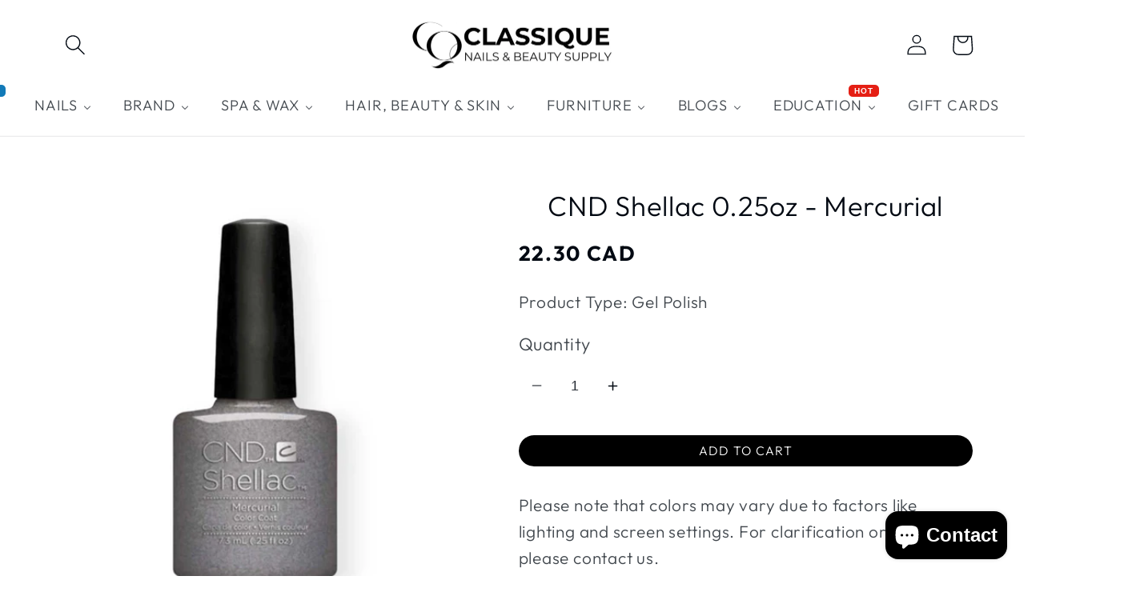

--- FILE ---
content_type: text/html; charset=utf-8
request_url: https://www.google.com/recaptcha/api2/aframe
body_size: 267
content:
<!DOCTYPE HTML><html><head><meta http-equiv="content-type" content="text/html; charset=UTF-8"></head><body><script nonce="cCjKwVQbtCDmdlOehq2ZGA">/** Anti-fraud and anti-abuse applications only. See google.com/recaptcha */ try{var clients={'sodar':'https://pagead2.googlesyndication.com/pagead/sodar?'};window.addEventListener("message",function(a){try{if(a.source===window.parent){var b=JSON.parse(a.data);var c=clients[b['id']];if(c){var d=document.createElement('img');d.src=c+b['params']+'&rc='+(localStorage.getItem("rc::a")?sessionStorage.getItem("rc::b"):"");window.document.body.appendChild(d);sessionStorage.setItem("rc::e",parseInt(sessionStorage.getItem("rc::e")||0)+1);localStorage.setItem("rc::h",'1765397422057');}}}catch(b){}});window.parent.postMessage("_grecaptcha_ready", "*");}catch(b){}</script></body></html>

--- FILE ---
content_type: application/javascript; charset=utf-8
request_url: https://searchanise-ef84.kxcdn.com/templates.2d5m7M8a2T.js
body_size: 14554
content:
Searchanise=window.Searchanise||{};Searchanise.templates={Platform:'shopify',StoreName:'Classique Nails Beauty Supply Inc.',AutocompleteLayout:'multicolumn',AutocompleteStyle:'ITEMS_MULTICOLUMN_LIGHT',AutocompleteDescriptionStrings:0,AutocompleteSuggestionCount:6,AutocompleteCategoriesCount:0,AutocompletePagesCount:0,AutocompleteItemCount:6,AutocompleteSuggestOnSearchBoxEmpty:'Y',AutocompleteProductAttributeName:'product_type',AutocompleteShowProductCode:'N',AutocompleteShowRecent:'Y',AutocompleteShowMoreLink:'Y',AutocompleteIsMulticolumn:'Y',AutocompleteEmptyFieldHTML:'Start typing for instant search results',AutocompleteTemplate:'<div class="snize-ac-results-content"><div class="snize-results-html" style="cursor:auto;" id="snize-ac-results-html-container"></div><div class="snize-ac-results-columns"><div class="snize-ac-results-column"><ul class="snize-ac-results-list" id="snize-ac-items-container-1"></ul><ul class="snize-ac-results-list" id="snize-ac-items-container-2"></ul><ul class="snize-ac-results-list" id="snize-ac-items-container-3"></ul></div><div class="snize-ac-results-column"><ul class="snize-ac-results-multicolumn-list" id="snize-ac-items-container-4"></ul></div></div></div>',AutocompleteMobileTemplate:'<div class="snize-ac-results-content"><div class="snize-mobile-top-panel"><div class="snize-close-button"><button type="button" class="snize-close-button-arrow"></button></div><form action="#" style="margin: 0px"><div class="snize-search"><input id="snize-mobile-search-input" autocomplete="off" class="snize-input-style snize-mobile-input-style"></div><div class="snize-clear-button-container"><button type="button" class="snize-clear-button" style="visibility: hidden"></button></div></form></div><ul class="snize-ac-results-list" id="snize-ac-items-container-1"></ul><ul class="snize-ac-results-list" id="snize-ac-items-container-2"></ul><ul class="snize-ac-results-list" id="snize-ac-items-container-3"></ul><ul id="snize-ac-items-container-4"></ul><div class="snize-results-html" style="cursor:auto;" id="snize-ac-results-html-container"></div><div class="snize-close-area" id="snize-ac-close-area"></div></div>',AutocompleteItem:'<li class="snize-product ${product_classes}" data-original-product-id="${original_product_id}" id="snize-ac-product-${product_id}"><a href="${autocomplete_link}" class="snize-item" draggable="false"><div class="snize-thumbnail"><img src="${image_link}" class="snize-item-image ${additional_image_classes}" alt="${autocomplete_image_alt}"></div>${autocomplete_product_ribbons_html}${autocomplete_product_code_html}${autocomplete_product_attribute_html}<span class="snize-title">${title}</span><span class="snize-description">${description}</span>${autocomplete_prices_html}${autocomplete_in_stock_status_html}${reviews_html}</a></li>',AutocompleteMobileItem:'<li class="snize-product ${product_classes}" data-original-product-id="${original_product_id}" id="snize-ac-product-${product_id}"><a href="${autocomplete_link}" class="snize-item"><div class="snize-thumbnail"><img src="${image_link}" class="snize-item-image ${additional_image_classes}" alt="${autocomplete_image_alt}"></div><div class="snize-product-info">${autocomplete_product_ribbons_html}${autocomplete_product_code_html}${autocomplete_product_attribute_html}<span class="snize-title">${title}</span><span class="snize-description">${description}</span><div class="snize-ac-prices-container">${autocomplete_prices_html}${autocomplete_in_stock_status_html}</div>${reviews_html}</div></a></li>',AutocompleteResultsHTML:'             ',AutocompleteNoResultsHTML:'   Sorry, nothing found for [search_string].   Try some of our bestsellers →.',AutocompleteZeroPriceAction:'hide_zero_price',LabelAutocompleteCategories:'All Sales',LabelAutocompleteOutOfStock:'Coming Soon',LabelAutocompleteResultsFound:'Showing [count] results for',AutocompleteProductDiscountLabelShow:'Y',LabelAutocompleteProductDiscountText:'ONLINE SALE',ProductDiscountBgcolor:'FC0808',ResultsShow:'Y',ResultsStyle:'RESULTS_BIG_PICTURES_NEW',ResultsItemCount:30,ResultsCategoriesCount:30,ResultsShowActionButton:'add_to_cart',ResultsFlipImageOnHover:'N',ResultsEnableInfiniteScrolling:'Y',ResultsShowOptionVariants:'Y',ResultsShowCategoryImages:'N',ResultsShowPageImages:'N',ResultsProductAttributeName:'product_type',ResultsDescriptionStrings:0,ResultsZeroPriceAction:'hide_zero_price',ResultsUseAsNavigation:'templates',LabelResultsProductDiscountText:'ONLINE SALE',ResultsProductDiscountBgcolor:'FF0A0A',ResultsProductsPerRow:3,ResultsColorOptionType:'image',SmartNavigationDefaultSorting:'sales_amount:desc',SmartNavigationIncludeCategoriesPartInUrl:'N',ShowBestsellingSorting:'Y',ShowDiscountSorting:'Y',LabelResultsOutOfStock:'Notify Me When Available',LabelResultsZeroPriceText:'Contact us for Price',LabelResultsAddToCart:'Add To Cart',LabelResultsViewProduct:'View Product',LabelResultsQuickView:'Quick View',LabelResultsViewFullDetails:'View Full Details',LabelResultsViewCart:'View Cart',LabelResultsBucketsShowMore:'Show More',LabelResultsInfiniteScrollingLoadMore:'Show More',WeglotSupport:'Y',AutocompleteTagLabels:{"26586":{"label_id":26586,"product_tag":"noship","format":"text","type":"text","text":"Handling Fee Required","bg_color":"000000","text_color":null,"image_type":"new","image_url":null,"position":null},"27802":{"label_id":27802,"product_tag":"HEMA-Free","format":"text","type":"text","text":"Hema-Free","bg_color":"000000","text_color":null,"image_type":"new","image_url":null,"position":null},"29480":{"label_id":29480,"product_tag":"Breathable","format":"text","type":"text","text":"Breathable Formula","bg_color":"000000","text_color":null,"image_type":"new","image_url":null,"position":null},"30248":{"label_id":30248,"product_tag":"sheer","format":"text","type":"text","text":"Sheer","bg_color":"F2C6E6","text_color":"000000","image_type":"new","image_url":null,"position":null},"30254":{"label_id":30254,"product_tag":"Syrup","format":"text","type":"text","text":"Syrup","bg_color":"D1FFBD","text_color":"000000","image_type":"new","image_url":null,"position":null},"30258":{"label_id":30258,"product_tag":"Cat Eye","format":"text","type":"text","text":"Cat Eye","bg_color":"ADD8E6","text_color":"000000","image_type":"new","image_url":null,"position":null},"30262":{"label_id":30262,"product_tag":"vegan","format":"text","type":"text","text":"Vegan","bg_color":"000000","text_color":null,"image_type":"new","image_url":null,"position":null},"30290":{"label_id":30290,"product_tag":"Flash Glitter","format":"text","type":"text","text":"Flash Glitter","bg_color":"F6CEFE","text_color":"000000","image_type":"new","image_url":null,"position":null},"33292":{"label_id":33292,"product_tag":"Discontinued","format":"text","type":"text","text":"Discontinued","bg_color":"0626A3","text_color":"FFFFFF","image_type":"new","image_url":null,"position":null},"34036":{"label_id":34036,"product_tag":"Jelly Gel Polish","format":"text","type":"text","text":"Jelly","bg_color":"FCFF47","text_color":"000000","image_type":"new","image_url":null,"position":null},"2143318":{"label_id":2143318,"product_tag":"shipping alert","format":"text","type":"text","text":"Shipping Unavailable","bg_color":"000000","text_color":null,"image_type":null,"image_url":null,"position":null}},AutocompleteCustomLabels:{"26586":{"label_id":26586,"product_tag":"noship","format":"text","type":"text","text":"Handling Fee Required","bg_color":"000000","text_color":null,"image_type":"new","image_url":null,"position":null},"27802":{"label_id":27802,"product_tag":"HEMA-Free","format":"text","type":"text","text":"Hema-Free","bg_color":"000000","text_color":null,"image_type":"new","image_url":null,"position":null},"29480":{"label_id":29480,"product_tag":"Breathable","format":"text","type":"text","text":"Breathable Formula","bg_color":"000000","text_color":null,"image_type":"new","image_url":null,"position":null},"30248":{"label_id":30248,"product_tag":"sheer","format":"text","type":"text","text":"Sheer","bg_color":"F2C6E6","text_color":"000000","image_type":"new","image_url":null,"position":null},"30254":{"label_id":30254,"product_tag":"Syrup","format":"text","type":"text","text":"Syrup","bg_color":"D1FFBD","text_color":"000000","image_type":"new","image_url":null,"position":null},"30258":{"label_id":30258,"product_tag":"Cat Eye","format":"text","type":"text","text":"Cat Eye","bg_color":"ADD8E6","text_color":"000000","image_type":"new","image_url":null,"position":null},"30262":{"label_id":30262,"product_tag":"vegan","format":"text","type":"text","text":"Vegan","bg_color":"000000","text_color":null,"image_type":"new","image_url":null,"position":null},"30290":{"label_id":30290,"product_tag":"Flash Glitter","format":"text","type":"text","text":"Flash Glitter","bg_color":"F6CEFE","text_color":"000000","image_type":"new","image_url":null,"position":null},"33292":{"label_id":33292,"product_tag":"Discontinued","format":"text","type":"text","text":"Discontinued","bg_color":"0626A3","text_color":"FFFFFF","image_type":"new","image_url":null,"position":null},"34036":{"label_id":34036,"product_tag":"Jelly Gel Polish","format":"text","type":"text","text":"Jelly","bg_color":"FCFF47","text_color":"000000","image_type":"new","image_url":null,"position":null},"2143318":{"label_id":2143318,"product_tag":"shipping alert","format":"text","type":"text","text":"Shipping Unavailable","bg_color":"000000","text_color":null,"image_type":null,"image_url":null,"position":null}},ResultsTagLabels:{"26584":{"label_id":26584,"product_tag":"noship","format":"text","type":"text","text":"Shipping Fee Required","bg_color":"000000","text_color":null,"image_type":"new","image_url":null,"position":"down-right"},"27796":{"label_id":27796,"product_tag":"vegan","format":"image","type":"image","text":"Vegan","bg_color":null,"text_color":null,"image_type":"custom","image_url":"https:\/\/uploads.searchserverapi1.com\/uploads\/760516\/product-labels\/019a77fd-ba39-7254-b357-3a625c7baf38.png","position":"down-right"},"27800":{"label_id":27800,"product_tag":"HEMA-Free","format":"image","type":"image","text":"HEMA-Free","bg_color":null,"text_color":null,"image_type":"custom","image_url":"https:\/\/uploads.searchserverapi1.com\/uploads\/760516\/product-labels\/019a77fd-bb09-71a3-b95e-57a1e53b7d32.png","position":"down-left"},"29478":{"label_id":29478,"product_tag":"Breathable","format":"image","type":"image","text":"Breathable","bg_color":null,"text_color":null,"image_type":"custom","image_url":"https:\/\/uploads.searchserverapi1.com\/uploads\/760516\/product-labels\/019a77fd-c2d7-7265-b551-f86b91c4e889.png","position":"top-right"},"30250":{"label_id":30250,"product_tag":"sheer","format":"text","type":"text","text":"Sheer","bg_color":"F2C6E6","text_color":"000000","image_type":"new","image_url":null,"position":"top-right"},"30256":{"label_id":30256,"product_tag":"Syrup","format":"text","type":"text","text":"Syrup","bg_color":"D1FFBD","text_color":"000000","image_type":"new","image_url":null,"position":"top-right"},"30260":{"label_id":30260,"product_tag":"Cat Eye","format":"text","type":"text","text":"Cat Eye","bg_color":"ADD8E6","text_color":"000000","image_type":"new","image_url":null,"position":"top-right"},"30288":{"label_id":30288,"product_tag":"Flash Glitter","format":"text","type":"text","text":"Flash Glitter","bg_color":"F6CEFE","text_color":"000000","image_type":"new","image_url":null,"position":"top-right"},"33294":{"label_id":33294,"product_tag":"Discontinued","format":"text","type":"text","text":"Discontinued","bg_color":"0626A3","text_color":"FFFFFF","image_type":"new","image_url":null,"position":"top-left"},"34038":{"label_id":34038,"product_tag":"Jelly Gel Polish","format":"text","type":"text","text":"Jelly","bg_color":"F7FC5B","text_color":"000000","image_type":"new","image_url":null,"position":"top-right"},"2143320":{"label_id":2143320,"product_tag":"shipping alert","format":"text","type":"text","text":"Shipping Unavailable","bg_color":"000000","text_color":null,"image_type":"new","image_url":null,"position":"top-left"}},ResultsCustomLabels:{"26584":{"label_id":26584,"product_tag":"noship","format":"text","type":"text","text":"Shipping Fee Required","bg_color":"000000","text_color":null,"image_type":"new","image_url":null,"position":"down-right"},"27796":{"label_id":27796,"product_tag":"vegan","format":"image","type":"image","text":"Vegan","bg_color":null,"text_color":null,"image_type":"custom","image_url":"https:\/\/uploads.searchserverapi1.com\/uploads\/760516\/product-labels\/019a77fd-ba39-7254-b357-3a625c7baf38.png","position":"down-right"},"27800":{"label_id":27800,"product_tag":"HEMA-Free","format":"image","type":"image","text":"HEMA-Free","bg_color":null,"text_color":null,"image_type":"custom","image_url":"https:\/\/uploads.searchserverapi1.com\/uploads\/760516\/product-labels\/019a77fd-bb09-71a3-b95e-57a1e53b7d32.png","position":"down-left"},"29478":{"label_id":29478,"product_tag":"Breathable","format":"image","type":"image","text":"Breathable","bg_color":null,"text_color":null,"image_type":"custom","image_url":"https:\/\/uploads.searchserverapi1.com\/uploads\/760516\/product-labels\/019a77fd-c2d7-7265-b551-f86b91c4e889.png","position":"top-right"},"30250":{"label_id":30250,"product_tag":"sheer","format":"text","type":"text","text":"Sheer","bg_color":"F2C6E6","text_color":"000000","image_type":"new","image_url":null,"position":"top-right"},"30256":{"label_id":30256,"product_tag":"Syrup","format":"text","type":"text","text":"Syrup","bg_color":"D1FFBD","text_color":"000000","image_type":"new","image_url":null,"position":"top-right"},"30260":{"label_id":30260,"product_tag":"Cat Eye","format":"text","type":"text","text":"Cat Eye","bg_color":"ADD8E6","text_color":"000000","image_type":"new","image_url":null,"position":"top-right"},"30288":{"label_id":30288,"product_tag":"Flash Glitter","format":"text","type":"text","text":"Flash Glitter","bg_color":"F6CEFE","text_color":"000000","image_type":"new","image_url":null,"position":"top-right"},"33294":{"label_id":33294,"product_tag":"Discontinued","format":"text","type":"text","text":"Discontinued","bg_color":"0626A3","text_color":"FFFFFF","image_type":"new","image_url":null,"position":"top-left"},"34038":{"label_id":34038,"product_tag":"Jelly Gel Polish","format":"text","type":"text","text":"Jelly","bg_color":"F7FC5B","text_color":"000000","image_type":"new","image_url":null,"position":"top-right"},"2143320":{"label_id":2143320,"product_tag":"shipping alert","format":"text","type":"text","text":"Shipping Unavailable","bg_color":"000000","text_color":null,"image_type":"new","image_url":null,"position":"top-left"}},ResultsManualSortingCategories:{"mr-pumice":"261472485462","apollo":"261499387990","red":"261499420758","champion":"261499486294","cre8tion":"261499551830","cnd-shellac-gel-polish-beauty-supply-vinylux-nail-polish":"261499617366","cnbs":"261499682902","orly":"261499715670","duri":"261499748438","nails-alive":"261499813974","medicool":"261499846742","carbide":"261499879510","ardell":"261601787990","barbicide":"261601820758","be-natural":"261601886294","berkeley":"261601919062","bio-seaweed-gel-polish":"261601951830","c-e":"261601984598","checi":"261602050134","codi-hand-body-lotion":"261602148438","continental":"261602181206","dixon-1":"261602213974","dnd-daisy-nail-design":"261602246742","gelixir-gel-polish-nail-lacquer":"261602312278","gena":"261602345046","gentle-pink":"261602377814","gigi":"261602410582","holbein":"261602443350","ibd":"261602476118","jb-cosmetics":"261602508886","kvg":"261602541654","kenzico":"261602574422","lash-belong":"261602607190","la-palm":"261602639958","lamour":"261602672726","nail-products-mbi-canada":"261602705494","md-nail":"261602738262","nail-tek":"261602803798","italy-wax-supplies":"261602869334","nghia":"261602902102","nugenesis":"261602934870","opi":"261602967638","preempt-disinfectant-solution":"261603000406","refectocil-beauty-products":"261603033174","sg-paper":"261603131478","satin-smooth":"261603197014","seche":"261603229782","sharonelle":"261603295318","startool":"261603328086","supernail":"261603360854","triple-lanolin":"261603393622","very-good-nail":"261603426390","voesh":"261603459158","whale-spa":"261603491926","cnd-shellac-nail-polish":"261603754070","dnd-dc":"261603786838","mood-changing-gel-polish":"261603819606","estemio-korean-gel-nails-polish":"261603852374","gentle-pink-gel-polish-korean-nails":"261603885142","kenzico-korean-gel-nails-polish":"261603917910","opi-gel-color":"261603950678","very-good-nail-gel-polish":"261604016214","cnd-vinylux-nail-polish":"261635276886","opi-infinite-shine":"261635309654","opi-nail-lacquer":"261635375190","nail-polish":"261635539030","dipping-powder-acrylic-powder":"261635571798","cnbs-acrylics":"261635670102","cnd-acrylic-powder-monomer":"261635702870","be-beauty-acrylics":"261635768406","nugenesis-dip-nail-powder":"261635801174","opi-dip-powder-perfection":"261635866710","opi-hollywood-spring-2021-collection":"261635899478","md-dipping-acrylic-powder":"261635932246","opi-acrylics-1":"261635965014","lotion":"261650645078","foot-treatment":"261650743382","waxing-supplies-for-hair-removal":"261650776150","chair":"261650808918","table":"261650874454","equipment":"261650907222","face-mask":"261650972758","opi-mexico-city-colletion":"261678334038","opi-muse-of-milan":"261678399574","nail-essentials":"261678661718","spa-care":"261678694486","scrubs":"261696651350","nail-tips-forms":"261696684118","nail-treatment":"261696716886","brushes-tools":"261697011798","opi-spring-2019-always-bare-for-you-collection":"261699928150","gloves":"261752029270","alcohol":"261752127574","soap-sanitizer-sterilizing-liquid":"261752160342","cnd-summer-city-chic-collection":"261752455254","cnd-the-colors-of-you-2021-collection":"261753897046","dnd-dc-duo-nail-polish":"261853118550","dnd-duo-gel-polish":"261853151318","nail-deco":"262003130454","china-glaze-nail-polish":"262135283798","gelish-gel-polish":"262152650838","morgan-taylor-nail-polish":"262152683606","very-good-nail-muse-2021-collection":"262226608214","estemio-marbling-collection":"262226640982","gentle-pink-the-cream-2021-collection":"262226673750","gentle-pink-hello-syrup-collection":"262226706518","opi-dtla-fall-collection":"262230540374","opi-nature-strong-vegan-nail-polish":"262230868054","bio-seaweed-candy-paint-2021-collection":"262231490646","opi-malibu-2021-collection":"262231720022","gelish-and-morgan-taylor-no-boundaries-2021-collection":"262231883862","opi-gel-colour-velvet-vision-2021-collection-1":"262239584342","cnd-party-ready-2021-collection":"262323077206","cnd-plexigel":"262341722198","cnd-wild-romantics-2021-collection":"262342213718","kenzico-gel-autumn-fall-castle-2021":"262367477846","kenzico-autumn-syrup-2021":"262367674454","apres-gel-x-nail":"262460571734","opi-the-celebration-holiday-2021-collection":"262471123030","the-gel-bottle-builder-gel-biab":"262488358998","builder-gel-in-a-bottle-biab":"262505332822","90s-baby-collection":"262522011734","the-gel-bottle-sheer-simplicity":"262522044502","glass-collection":"262522077270","apres-aer-airbrush":"262534201430","apres-gel-x-extension-tips-box":"262534266966","apres-nails":"262534299734","spa-pedicure-chairs":"262546653270","valentino-beauty-pure-acrylic-system":"262547308630","valentino-v-beauty-pure-gel-nail-polish":"262547341398","nur-super-top-base":"262766919766","cnd-misc":"262783238230","hanging-nail-drill":"262784122966","my-skin":"262987939926","cnd-scentsation":"263031619670","dnd-dc-duo-guilty-pleasure-collection":"263039811670","wax-essentials":"263063765078","wax-warmer":"263063797846","kds":"263063863382","pumice":"263063896150","nail-liquid":"263064059990","builder-gel-and-hard-gel":"263069565014","soft-wax":"263069630550","hard-wax":"263069663318","roll-on-wax":"263069728854","paraffin":"263069794390","wax-strips":"263069827158","examination-paper-bed-sheets":"263069859926","wax-roller-accessories":"263069892694","sterilizer":"263069925462","warmer":"263069958230","airbrush-machine":"263069990998","airbrush-colours":"263070023766","nail-lamp":"263070056534","vinylux-reg-price":"263083393110","very-good-nail-queens-2021-autumn-edition":"263086211158","estemio-blanc-winter-collection":"263086243926","gentle-pink-burgundy-awards-collection":"263086309462","best-sellers-nail-supply-online-canada":"263142539350","beauty-image":"263149355094","cnd-dynasty-fantasy-comeback-2021-collection":"263182614614","winter-new-year-favourites":"263188512854","apres-tools":"263188676694","bebio-nail-lacquer-cheap-nail-polish-online":"263188742230","bio-seaweed-gel-nail-polish":"263188774998","zoya-nail-polish":"263281999958","acrylic-nail-brush-gel-nail-brush":"263287111766","body-high-spa":"263294812246","essential-oils":"263294845014","sing-2-holiday-winter-2021-collection":"263302643798","eyelash-eyebrow-supply":"263305330774","eyebrow-eyelash-tint-kit":"263305429078","bio-natural-gel-polish-builder-gel":"263305560150","nu-revolution":"263374831702","nur-perfection-combo":"263375093846","nurevolution-perfection-dipping-powder":"263375159382","nurevolution-perfection-gel-polish":"263376568406","opi-xbox-spring-collection":"263377354838","trolleys-carts-salon-furniture":"263386759254","bed":"263386890326","facial-steamer":"263387218006","gel-ii":"263403143254","spa-chair-part":"263403667542","cover":"263403765846","remote":"263403798614","valentines-day":"263418019926","disposable":"263424180310","cuticle-nipper-nail-cutter":"263426342998","tweezers-and-eyebrow-tools":"263430045782","scissor":"263430242390","silver-star":"263430373462","cuticle-pusher":"263430504534","foot-file":"263430799446","essie-nail-polish-gel-couture":"263460126806","essie-polish":"263460159574","essie-expressie":"263460192342","essie-gel-couture":"263460225110","essie-gel-couture-1":"263460421718","nail-art":"263482409046","nail-sticker":"263482474582","manicure-bowls-and-trays":"263482605654","dip-nail-powder":"263493681238","dip-liquid":"263493746774","acrylic-nail-powder":"263493779542","dip-combo":"263494139990","builder-in-a-pot":"263494369366","gel-liner":"263494500438","chrome-nails-powder":"263494598742","acrylic-ink":"263494631510","accessories":"263494697046","carbide-1-8":"263494795350","carbide-3-32":"263494828118","nail-file":"263495057494","nail-buffer":"263495974998","electric-nail-drill-machine-e-file":"263496040534","china-glaze-mystic-bloom-2022-spring-collection":"263522451542","apres-french-manicure-ombre-series-the-outback-set":"263538016342","apres-french-manicure-ombre-series":"263538049110","apres-french-manicure-ombre-series-holland-set":"263538147414","apres-french-manicure-ombre-series-neon-set":"263538245718","nail-polish-color-display":"263543619670","color-display-swatch":"263543652438","display-rack":"263543685206","nail-form":"263557152854","corn-cutter":"263557283926","cnd-rise-shine-2022-collection":"263568785494","gel-top-coat-base-coat":"263570325590","nail-polish-top-base-coats":"263570391126","full-set":"263571177558","orly-impressions-spring-2022-collection":"263574847574","orly-nail-lacquer":"263574978646","orly-breathable-nail-polish-canada":"263575011414","ultra":"263608926294","machine":"263609319510","wax-solutions":"263609778262","waxing-accessories":"263609811030","best-wax-applicator-for-hair-removal":"263609909334","massage":"263623999574","oil":"263624032342","cuticle-oil-best-massage-oil":"263624065110","massage-oil":"263624130646","china-glaze-summer-collection-2022-jurassic-world":"263624360022","the-gel-bottle-members-only-collection":"263624392790","hands-on":"263654834262","beauty":"263725678678","lashes":"263725842518","adhesive":"263725908054","gel-lacquer-polish":"263874478166","orly-nail-lacquer-breathable-island-hopping-collection":"263957872726","estemio-romantique-glitter-edition":"264037498966","very-good-nail-glassy":"264041660502","spa-pedicure-kit":"264060108886","hands-and-foot-masks":"264060174422","salt-spa":"264060665942","kenzico-amor-fati-collection":"264062140502","kenzico-picnic-2022-spring-collection":"264062173270","gentle-pink-fortune-card-collection":"264062304342","very-good-nail-glitter-moment-2022":"264062369878","soap":"264067350614","best-natural-cuticle-softener":"264067448918","callus-remover":"264067481686","the-gel-bottle-regency-bloom":"264073347158","gel-paint":"264082587734","nugenesis-hello-sun-shine-collection":"264090550358","cnd-mediterranean-dream-2022-collection":"264122957910","cnd-pro-skincare":"264271462486","empty-container":"264278343766","nail-primer-bonder":"264278966358","opi-power-of-hue-collection-opi-shellac-polish":"264388247638","spa-essentials":"264390246486","towel-uniform":"264390279254","cotton-balls-cotton-pads-cotton-swabs":"264390312022","cosmetic-accessories":"264390377558","orly-limited-edition-2022":"264412266582","orly-pop-summer-2022-collection":"264481505366","kenzico-malrang-2022-collection":"264781332566","gentle-pink-you-are-my-sunshine":"264784576598","gel-nail-polish-gentle-pink-sherbet":"264786313302","detailing-nail-art-lacquer-liner":"264817737814","massage-stone":"264897888342","summer-collection-2022":"264932163670","pedicure-slippers-toe-separators":"264960573526","gelish-morgan-taylor-clueless-summer-2022-collection":"265107144790","estemio-summer-vibe-2022-collection":"265118384214","very-good-nail-fiesta-2022-collection":"265118482518","plaid-reputation-fall-2022-collection":"265186738262","china-glaze-dippin-dots-x-summer-2022-collection":"265187131478","opi-gel-color-fall-wonders-collection":"265188376662","cnd-in-fall-bloom-collection":"265538994262","bio-seaweed-gel-heres-to-you-collection":"265714303062","morgan-taylor-lacquer-i-wanna-dance-with-somebody-collection":"265805791318","glue":"266018979926","prep":"266019274838","best-nail-drill-bits-sand-band":"266106110038","opi-nail-colors-jewel-be-bold-holiday":"266322214998","kenzico-starry-neon-2022-collection":"266362355798","salon-appointment-books-gift-certificate":"266446700630","facial-equipment":"266517053526","white-gel-nail-polish":"266599759958","gentle-pink-slow-beige-set-2022":"266680402006","very-good-nail-mood-pouch-autumn-collection-2022":"266680631382","estemio-gel-polish-autumn-texture-collection":"266769137750","cnd-painted-love-collection":"266798334038","gel-x-extensions-tips":"266931273814","fall-nail-colors":"266951819350","opi-gift-set":"267028725846","orly-holiday-set":"267029282902","gelish-morgan-taylor-holiday-set":"267029971030","gentle-pink-holiday-set":"267030462550","cnd-holiday-collection":"267031052374","the-gel-bottle-holiday-collection":"267031281750","holiday-collection-2022":"267035607126","latest-arrival":"267035770966","best-selling-products":"267047272534","breathable-nail-polish":"267052712022","sanding-bands":"267052744790","cat-eye-gel-nail-polish":"267074142294","apres-gel-x":"267088986198","skin-care-products":"427122229523","bio-seaweed-gel-living-lush-2022-collection":"427137040659","bio-seaweed-gel-in-vogue-2022-collection":"427143987475","nail-polish-drying-drops-spray":"427942904083","nugenesis-dipping-powder-the-french-collection":"428344148243","kenzico-terrazzo-2022-collection":"428485771539","gentle-pink-gel-polish-sunset-in-autumn-collection":"428485804307","gentle-pink-chocolate-factory-collection":"428485837075","very-good-nail-most-wonderful-2022-collection":"428721766675","estemio-ambassador-2022-collection":"428728484115","cnd-colorworld-collection":"429281018131","pure-beauty-collection":"429790232851","chisel-nail-art":"430499496211","cnd-brisa-gel-system":"431303557395","cnd-liquid-powder-system":"431311126803","happy-lunar-new-year-2023":"431389638931","me-myself-and-opi-spring-2023":"431831843091","apres-gel-x-tips-different-nail-shapes":"434680234259","acrylic-nail-brush":"434864980243","gel-nail-brush":"434869633299","chisel-nail-art-dipping-powder":"434934546707","apres-gel-polish":"435133219091","nail-polish-remover":"435368231187","valentines-day-romantic-nail-colors":"435524894995","opi-nature-strong":"435616710931","classique-supply":"436157710611","flammable-combustible-liquids":"436423229715","featured-products":"436929495315","nail-supply-on-sale":"436935065875","korean-gel-nail-polish-brands":"436947943699","eyebrows":"436957544723","apres-gel-x-tips-2-0":"438340288787","dnd-gel-polish-best-sheer-nail-polish-collection":"438393798931","back-in-stock":"438760997139","spring-trends-nail-color":"439464493331","cnd-shade-sense":"439468392723","bio-seaweed-reflective-supernova":"439550607635","nail-drill-machine-dust-collector-led-lamp-airbrush":"440458576147","acrylic-liquids-dip-powder-liquids":"440468144403","opi-skin-care":"440909136147","face-mask-glove":"441169346835","cnd-acrylic-powder":"441182159123","estemio-something-spring-2023-collection":"441526518035","very-good-nail-lets-go-picnic-spring-gel-polish":"441526583571","apres-nail-equipment-1":"441741934867","opi-summer-make-the-rules-2023-collection":"443487912211","alcohol-acetone":"445444751635","gel-polish-the-gel-bottle":"447448973587","nail-kits-gel-polish-kits-acrylic-kits-beauty-kits":"448143622419","where-to-buy-opi-nail-polish-colors":"448360153363","opi-nail-envy":"448487850259","accel":"450398617875","american-nails":"450398650643","acrylic-monomer-liquid-for-nails":"450514452755","opi-x-barbie-the-movie-collection":"451271688467","be-beauty-1":"451491627283","dannyco":"451492249875","ezflow":"451492544787","epillyss":"451492643091","essence":"451492675859","demert":"451492774163","opi-light-pink-nail-polish":"451591897363","cnd-bizarre-beauty-collection":"452529127699","best-selling-collection":"457018245395","dc-free-spirit-collection":"457399468307","cnd-shellac-vinylux-duo":"458856628499","apres-gel-x-kits":"458857120019","dnd-dc-duo":"458859217171","bio-natural-gel-polish-matching-lacquer":"458895950099","cnd-upcycle-chic-collection":"459319869715","big-zodiac-energy-opi-collection-2023":"460230426899","opi-nail-polish":"460895093011","opi-terribly-nice-holiday-2023-collection":"461037437203","cnd-magical-botany-2023-collection":"461334053139","bioseaweed-sculpting-gel-hard-gel":"462371488019","bio-natural-builder-gel-2oz":"462504493331","bio-seaweed-gel-sheer-bliss":"464220782867","armrest":"465865867539","drawing-liner-gel":"465866588435","all-collections":"466061656339","acetone-nail-polish-remover":"466126635283","vancouver-nail-supply":"466432983315","calgary-nail-supply-store":"466433540371","abbotsford-nail-supply-store":"466433802515","kingston-nail-supply-esthetician-store":"466434261267","zenagen-best-hair-growth-products":"467789316371","hair-treatment":"467792167187","hair-growth-products-hair-care-products":"467792199955","nailbayo-doi-nail-gel-korean-syrup-gel-polish":"468370587923","dino-its-nail-oclock":"469741994259","gel-polish-and-matching-nail-lacquer-set":"470781395219","newest-products":"471223730451","2guys-acrylic-and-dip-powder":"471226351891","2-guys-monomers":"471226777875","2-guys-dipping-liquid":"471226876179","2-guys-nail-products":"471333011731","espana-colors":"471874044179","two-guys-nails-dip-acrylic-powder":"472338759955","opi-your-way-spring-collection-2024":"472649138451","dnd-dc-9d-cat-eye-gel-polish":"472649892115","cnd-shellac-vinylux-across-the-maniverse-collection":"472991072531","china-glaze-meadow-dreams-collection":"473616810259","estemio-la-tulipe-spring-collection-best-gel-polish":"473617203475","apres-nail-extension-ombre-collection":"473664258323","cnd-shellac-gel-nail-polish-yes-i-do-bridal-collection":"474802749715","luxury-korean-skincare-toronto":"474809041171","2guys-brushes":"475388543251","builder-in-a-bottle-tinted-base-gels":"475447197971","design-me-hair-products":"475939078419","apres-gel-x-nail-tip-refill-1-0":"476462874899","dry-shampoo":"477649961235","hair-styling-products":"477650419987","blue-gel-nail-polish":"477906338067","cleanser-cleansing-oil":"477963125011","korean-skin-care-brands":"478000447763","ardell-lashes-best-false-eyelashes":"479107121427","essential-oils-for-diffuser-home-nail-salon-spa":"480905003283","opi-my-me-era-2024-collection":"481154334995","opi-my-me-era-collection":"481468514579","dnd-diva-collection":"481468645651","cnd-gleam-and-glow-collection":"481998405907","apres-heavenly-top-gelcoat":"482393325843","very-good-nail-estemio-korean-gel-polish-sales":"482401812755","dip-liquid-step-1-bond":"482793455891","dip-liquid-step-2-base":"482793619731","dip-liquid-step-3-activator":"482794668307","dip-liquid-step-4-top":"482795061523","dip-liquid-brush-saver":"482795684115","clear-base-dip-powder":"482796437779","gel-polish":"483142074643","apres-sheer-gel-couleur-collection":"483754017043","vegan-hema-free-nail-products":"484238688531","all-collection-2023":"484462035219","all-collection-2022":"484462133523","all-collections-2021":"484462199059","all-collections-2020":"484462231827","all-collections-2024":"484463116563","korean-syrup-gel-nail-polish":"484570759443","best-vegan-cruelty-free-nail-polish-brands":"484656611603","anua-korean-skincare-products":"484963385619","2guys-mirror-metallic-chrome-collection":"485814337811","bio-natural-gel-sheer-collection":"485866537235","bio-natural-gel-glass-collection":"485875810579","where-to-buy-opi-nail-polish-in-canada":"487272317203","opi-mini-nail-polish-set":"487272808723","opi-red-nail-polish":"487273627923","apres-gel-x-canada-where-to-buy":"487274184979","apres-x-hello-kitty-and-friends-collection":"487317602579","opi-hello-kitty-collection-2019":"487471153427","opi-hello-kitty-collection-2024":"487989739795","butter-syrup-red-collection":"488088109331","butter-syrup-blue-collection":"488088174867","butter-syrup":"488088273171","bevlah":"488264696083","bevlah-i-am-flower-collection":"488265187603","bevlah-marry-you-collection":"488265318675","bevlah-mulgam-gel-i-collection":"488265351443","bevlah-mulgam-gel-ii-collection":"488265711891","bevlah-neon-forest-collection":"488265744659","bevlah-play-coy-mulgam-gel-collection":"488265810195","bevlah-return-i-the-return-of-the-queen-collection":"488265842963","bevlah-return-ii-the-return-of-the-queen-collection":"488265875731","bevlah-todak-gel-collection":"488265908499","bevlah-tutorial-vol-1-gemstone-collection":"488266989843","opi-metallic-mega-mix-collection":"488365359379","gentle-pink-sheer-magnetic-cat-eye-gel-nail-polish":"488506851603","cnd-dynamic-duality-collection":"488542798099","bio-seaweed-good-vibes-only-collection":"489804366099","bio-seaweed-gel-good-vibes-only-collection":"489806102803","butter-nail-polish":"490699948307","cat-eye-nail-magnet-stick":"490889543955","kuromi-flash-glitter-gel-couleur-collection":"491375493395","hello-kitty-best-friends-flash-glitter-gel-couleur-collection":"491375526163","3d-sculpting-gel":"492289229075","nail-thoughts-tinted-base-bundle-vol-4-birthstone-golden-hour-collections":"492770689299","opi-wicked-holiday-collection":"493113573651","akzent":"493584187667","akzentz-canada-akzentz-professional-nail-products":"493648937235","akzentz-gel":"493649723667","akzentz-casino-fall-winter-2024-collection":"493907902739","apres-kuromi-caty-eye-gel-couleur-collection":"494074036499","apres-hello-kitty-eye-gel-couleur-collection":"494074790163","bio-seaweed-gel-canada":"494414496019","2guys-velvet-mirage-cat-eye-collection":"494575190291","2guys-jelly-collection":"494575223059","best-magnetic-gel-polish-brands-canada":"494709965075","autumn-sales-2024":"494710751507","opi-nail-polish-set-sales":"494712193299","aurelia":"494762557715","opi-wicked-regular-nail-polish-holliday-2024-collection":"495014150419","beauty-hair-nail-supply-mississauga":"495249064211","opi-bundle-your-choice":"495308996883","butter-syrup-1":"495358574867","gelish-morgan-taylor":"495358640403","cnd-bundle-your-choice":"495358738707","enoi-bundle-your-choice":"495358771475","kenzico-bundle-your-choice":"495358804243","genlte-pink-bundle-your-choice":"495358869779","bevlah-bundle-your-choice":"495358902547","v-beauty-pure-bundle-your-choice":"495358935315","nailz-by-dev-bundle-your-choice":"495358968083","yhh-bundle-your-choice":"495359099155","bio-seaweed-bundle-your-choice":"495359164691","china-glaze-bundle-your-choice":"495359197459","essie-bundle-your-choice":"495359262995","zoya-bundle-your-choice":"495359295763","orly-bundle-your-choice":"495361655059","apres-gel-polish-bundle-your-choice":"495361687827","ugly-duckling-bundle-your-choice":"495361753363","2guys-acrylic-dipping-powder-bundle-your-choice":"495564914963","2guys-plex-gel-hybrid-gel":"495988932883","opi-bubble-bath":"496602218771","opi-nail-envy-nail-polish":"498395578643","opi-canada":"498395939091","opi-nail-products":"498396397843","opi-fingernail-polish":"498396561683","opi-nail-lacquer-nail-polish":"498396692755","opi-nail-polish-canada":"498396791059","estemio-gel-polish-bundle-your-choice":"498431557907","opi-1865":"498620399891","opi-nail-polish-sale-canada":"498624004371","nail-supply-toronto":"499228016915","opi-opim-dreaming-spring-2025-collection":"500705165587","opi-gel-polish-new-formula-vegan-hema-free":"501380972819","opi-infinite-shine-new-formula-vegan-gel-like-nail-polish":"501381202195","amingo-airfit-gragel-gd01-05-tropical-series":"502757818643","fauve-syrup-gel-polish-syrup-page-i-collection-s01-50-50pcs":"503580918035","gel-polish-canada":"503928684819","hair-shampoo-and-hair-conditioner":"504195481875","best-nail-brush":"504195776787","opi-press-on-nails-canada":"504312201491","opi-press-on-nails":"504312365331","opi-nature-strong-vegan-nail-polish-1":"504469750035","blue-gel-polish":"504929714451","black-gel-polish":"504929812755","brown-gel-polish":"504929845523","opi-infinite-shine-colors-canada":"505089032467","opi-summer-2025-make-em-jelly-collection":"505089753363","opi-gelcolor-intelli-gel-system":"505177637139","opi-summer-2025-colors":"505390727443","best-selling-opi-nail-polish-colors":"505413042451","opi-nail-polish-combo-opi-make-em-jelly-collection":"505413796115","opi-infinite-shine-make-em-jelly-summer-2025-collection":"505413894419","opi-nail-lacquer-make-em-jelly-summer-2025-collection":"505413992723","gel-polish-set-sale":"505552011539","gel-polish-removal-drill-bits":"505757827347","fauve-x-ryun-jjang-gel-polish-syrup-glitter-series-ry01-06":"506091602195","enoi-syrup-gel-polish-set-1-sy21-30":"506110705939","enoi-syrup-gel-polish-set-2-sy31-40":"506110738707","non-toxic-nail-products":"506891010323","wholesale-massage-supply-store-near-me":"507112456467"},CategorySortingRule:"searchanise",ShopifyCurrency:'CAD',ShopifyMarketsSupport:'Y',ShopifyLocales:{"en":{"locale":"en","name":"English","primary":true,"published":true}},ShopifyRegionCatalogs:{"CA":["13630800147"],"US":["120398938387"],"AU":["120400052499"],"GB":["127517786387"],"DE":["127518540051"],"AE":["127918571795"],"AT":["127918604563"],"BE":["127918637331"],"HR":["127918735635"],"CZ":["127918866707"],"DK":["127918899475"],"FI":["127918932243"],"FR":["127918965011"],"GR":["127919030547"],"MC":["127919587603"],"NL":["127919653139"],"PL":["127919718675"],"PT":["127919751443"],"RO":["127919784211"],"ES":["127919980819"],"SE":["127920013587"],"CH":["127920210195"],"GT":["127920505107"],"HT":["127920668947"],"PE":["128488309011"],"AL":["131358720275"],"AD":["131481993491"],"HU":["131707109651"],"IS":["131707142419"],"IE":["131707371795"],"IT":["131707404563"],"LV":["131707666707"],"NO":["131891953939"],"TR":["131892805907"],"VA":["131892904211"],"CO":["133911314707"],"MX":["133911314707"],"JM":["133911314707"],"BS":["133911314707"],"SG":["133911314707"],"MY":["133911314707"],"HK":["133911314707"]},StickySearchboxShow:'N',StickySearchboxPosition:'top-left',HiddenPriceTags:'Discontinued',PriceSource:'from_min_to_max_available_variant',ColorsCSS:'.snize-ac-results .snize-label { color: #999999; }.snize-ac-results .snize-suggestion.snize-recent { color: #2976C2; }.snize-ac-results .snize-description { color: #666666; }div.snize-ac-results.snize-ac-results-mobile .snize-description { color: #666666; }.snize-ac-results span.snize-discounted-price { color: #949494; }.snize-ac-over-nodrop { background: #EEEEEE; }div.snize li.snize-product span.snize-title { color: #000000; }div.snize li.snize-category span.snize-title { color: #000000; }div.snize li.snize-page span.snize-title { color: #000000; }div.snize ul.snize-product-filters-list li:hover span { color: #000000; }div.snize li.snize-no-products-found div.snize-no-products-found-text span a { color: #000000; }#snize-search-results-grid-mode span.snize-description, #snize-search-results-list-mode span.snize-description { color: #5E5E5E; }div.snize div.snize-search-results-categories li.snize-category span.snize-description { color: #5E5E5E; }div.snize div.snize-search-results-pages li.snize-page span.snize-description { color: #5E5E5E; }div.snize li.snize-no-products-found.snize-with-suggestion div.snize-no-products-found-text span { color: #5E5E5E; }#snize-search-results-grid-mode .snize-price-list, #snize-search-results-list-mode .snize-price-list { color: #000000; }div.snize#snize_results.snize-mobile-design li.snize-product .snize-price-list .snize-price { color: #000000; }#snize-search-results-grid-mode span.snize-attribute { color: #5E5E5E; }#snize-search-results-list-mode span.snize-attribute { color: #5E5E5E; }#snize-search-results-grid-mode span.snize-sku { color: #5E5E5E; }#snize-search-results-list-mode span.snize-sku { color: #5E5E5E; }div.snize .snize-button { background-color: #000000; }#snize-search-results-grid-mode li.snize-product .snize-button { background-color: #000000; }#snize-search-results-list-mode li.snize-product .snize-button { background-color: #000000; }#snize-modal-product-quick-view .snize-button { background-color: #000000; }#snize-modal-product-quick-view.snize-results-new-design .snize-button { background-color: #000000; }div.snize ul.snize-product-filters-list li.snize-filters-show-more div, div.snize ul.snize-product-size-filter li.snize-filters-show-more div, div.snize ul.snize-product-color-filter li.snize-filters-show-more div { background-color: #000000; }div.snize li.snize-product .size-button-view-cart.snize-add-to-cart-button { background-color: #000000; }#snize-search-results-grid-mode li.snize-product .size-button-view-cart.snize-add-to-cart-button { background-color: #000000; }#snize-search-results-list-mode li.snize-product .size-button-view-cart.snize-add-to-cart-button { background-color: #000000; }div.snize div.snize-product-filters-title { color: #000000; }div.snize div.snize-filters-dropdown-title { color: #000000; }#snize-modal-mobile-filters-dialog div.snize-product-filter-opener span.snize-product-filter-title { color: #000000; }#snize-modal-mobile-filters-dialog div.snize-product-filters-header span.snize-product-filters-title { color: #000000; }div.snize input.snize-price-range-input { color: #000000; }div.snize div.slider-container .scale ins { color: #000000 !important; }div.snize ul.snize-product-filters-list li label span { color: #000000; }div.snize ul.snize-product-filters-list li label span:hover { color: #000000; }div.snize ul.snize-product-filters-list li label span.snize-filter-variant-count { color: #000000; }div.snize ul.snize-product-size-filter li label .snize-size-filter-checkbox > span { color: #000000; }#snize-modal-mobile-filters-dialog ul.snize-product-size-filter li label .snize-size-filter-checkbox > span { color: #000000; }#snize-modal-mobile-filters-dialog ul.snize-product-filters-list li label > span { color: #000000; }div.snize .snize-product-filters-list .stars-container:after { color: #000000; }#snize-modal-mobile-filters-dialog #snize_product_filter_mobile_sort ul > li > a { color: #000000; }div.snize div.snize-main-panel-view-mode a.snize-view-mode-icon.active { border-color: #000000; background: #000000; }#snize-modal-mobile-filters-dialog div.snize-product-filters-buttons-container button.snize-product-filters-show-products { background-color: #000000; border-color: #000000; }#snize-modal-mobile-filters-dialog div.snize-product-filters-buttons-container button.snize-product-filters-reset-all { color: #FFFFFF; }#snize-modal-mobile-filters-dialog div.snize-product-filters-buttons-container button.snize-product-filters-reset-all svg path { fill: #FFFFFF; }#snize-modal-mobile-filters-dialog div.snize-product-filters-buttons-container button.snize-product-filters-reset-all { background-color: #000000; border-color: #000000; }',CustomCSS:'div.snize .snize-filters-sidebar div.snize-product-filters-title {    font-size: 18px;}div.snize ul.snize-product-filters-list li label span {    font-size: 16px;}#snize-search-results-grid-mode li.snize-product span.snize-title {    font-size: 16px;}#snize-search-results-grid-mode span.snize-attribute {    font-size: 14px;}div.snize-collection-mode div.snize-main-panel-collection-results-found {    font-size: 15px;}div.snize div.snize-main-panel-dropdown a {    font-size: 15px;}#snize_results.snize-mobile-design.snize-new-version div.snize-search-results-header, #snize_results.snize-mobile-design.snize-new-version div.snize-main-panel-collection-results-found {    font-size: 15px;}#snize_results.snize-mobile-design.snize-new-version #snize-search-results-grid-mode li.snize-product span.snize-title {    font-size: 16px;}#snize_results.snize-mobile-design.snize-new-version #snize-search-results-grid-mode span.snize-description, #snize_results.snize-mobile-design.snize-new-version #snize-search-results-grid-mode .snize-price-list, #snize_results.snize-mobile-design.snize-new-version #snize-search-results-grid-mode span.snize-attribute, #snize_results.snize-mobile-design.snize-new-version #snize-search-results-grid-mode span.snize-sku {    font-size: 14px;}#snize_results.snize-mobile-design.snize-new-version #snize-search-results-grid-mode span.snize-description, #snize_results.snize-mobile-design.snize-new-version #snize-search-results-grid-mode .snize-price-list, #snize_results.snize-mobile-design.snize-new-version #snize-search-results-grid-mode span.snize-attribute, #snize_results.snize-mobile-design.snize-new-version #snize-search-results-grid-mode span.snize-sku {    font-size: 14px;}#snize-search-results-grid-mode .snize-product-label-image img {    max-width: 100px;    max-height: 100px;}#snize_results.snize-mobile-design.snize-new-version #snize-search-results-grid-mode .snize-product-label-image img {    max-width: 60px;    max-height: 60px;}div.snize .snize-simple-options-box .snize-option-selector-wrapper label  {    font-size: 15px;    text-align: left;    color: #000;    margin-bottom: 2px;    display: inline-block;    padding: 0;}#snize-search-results-grid-mode div.snize-product-label, #snize-search-results-list-mode div.snize-product-label, #snize-search-results-grid-mode span.snize-in-stock, #snize-search-results-list-mode span.snize-in-stock, #snize-search-results-grid-mode span.snize-pre-order, #snize-search-results-list-mode span.snize-pre-order, #snize-search-results-grid-mode span.snize-out-of-stock, #snize-search-results-list-mode span.snize-out-of-stock {        font-size: 14px;}#snize_results.snize-mobile-design.snize-new-version #snize-search-results-grid-mode div.snize-product-label, #snize_results.snize-mobile-design.snize-new-version #snize-search-results-list-mode div.snize-product-label, #snize_results.snize-mobile-design.snize-new-version #snize-search-results-grid-mode span.snize-in-stock, #snize_results.snize-mobile-design.snize-new-version #snize-search-results-list-mode span.snize-in-stock, #snize_results.snize-mobile-design.snize-new-version #snize-search-results-grid-mode span.snize-pre-order, #snize_results.snize-mobile-design.snize-new-version #snize-search-results-list-mode span.snize-pre-order, #snize_results.snize-mobile-design.snize-new-version #snize-search-results-grid-mode span.snize-out-of-stock, #snize_results.snize-mobile-design.snize-new-version #snize-search-results-list-mode span.snize-out-of-stock {    font-size: 11px;}}.snize-ac-results .snize-product-label {    font-size: 14px;}@media screen and (min-width: 786px) {#snize-search-results-grid-mode .snize-product.snize-product-tag-TBD .snize-button.snize-add-to-cart-button {    color: transparent;}#snize-search-results-grid-mode .snize-product.snize-product-tag-TBD .snize-button.snize-add-to-cart-button:after {    display: block;    color: white;    content: "SEE DETAILS";    position: absolute;    left: -50%;    right: -50%;    top: 30%;}}@media screen and (min-width: 768px) {#snize-search-results-list-mode .snize-product.snize-product-tag-TBD .snize-button.snize-add-to-cart-button {    color: transparent;}#snize-search-results-list-mode .snize-product.snize-product-tag-TBD .snize-button.snize-add-to-cart-button:after {    display: block;    color: white;    content: "SEE DETAILS";    position: relative;    bottom: 16px;}}#snize_results.snize-mobile-design.snize-new-version #snize-search-results-grid-mode .snize-product.snize-product-tag-TBD .snize-button.snize-add-to-cart-button {    color: transparent;}#snize_results.snize-mobile-design.snize-new-version #snize-search-results-grid-mode .snize-product.snize-product-tag-TBD .snize-button.snize-add-to-cart-button:after {    display: block;    color: white;    content: "SEE DETAILS";    position: absolute;    left: -50%;    right: -50%;    bottom: 5px;}#snize_results.snize-mobile-design.snize-new-version #snize-search-results-list-mode .snize-product.snize-product-tag-TBD .snize-button.snize-add-to-cart-button {    color: transparent;}#snize_results.snize-mobile-design.snize-new-version #snize-search-results-list-mode .snize-product.snize-product-tag-TBD .snize-button.snize-add-to-cart-button:after {    display: block;    color: white;    content: "SEE DETAILS";    position: relative;    bottom: 20px;}#snize_results.snize-mobile-design.snize-new-version #snize-search-results-list-mode .snize-product.snize-product-tag-TBD .snize-button.snize-add-to-cart-button {    color: transparent;}#snize_results.snize-mobile-design.snize-new-version #snize-search-results-list-mode .snize-product.snize-product-tag-TBD .snize-button.snize-add-to-cart-button:after {    display: block;    color: white;    content: "SEE DETAILS";    position: relative;    bottom: 20px;}/*slider START*/div.snize#snize_results .slick-slider {    position: relative;    display: block;    box-sizing: border-box;    -webkit-touch-callout: none;    -webkit-user-select: none;    -moz-user-select: none;    -ms-user-select: none;    user-select: none;    -ms-touch-action: pan-y;    touch-action: pan-y;    -webkit-tap-highlight-color: transparent;    height: 100%;}div.snize#snize_results .slick-list {    position: relative;    overflow: hidden;    display: block;    margin: 0;    padding: 0;    -webkit-transform: translate3d(0,0,0);    transform: translateZ(0);    height: 100%;}div.snize#snize_results .slick-track {    position: relative;    left: 0;    top: 0;    display: block;    height: 100%;}div.snize#snize_results .slick-track:before, div.snize#snize_results .slick-track:after {    content: "";    display: table;}div.snize#snize_results .slick-initialized .slick-slide {    display: flex;    justify-content: center;}div.snize#snize_results .slick-slide {    float: left;    height: 100%;    min-height: 1px;    display: none;    padding: 0 2px;}div.snize#snize_results .slick-initialized .slick-slide.slick-current {    position: relative;    z-index: 9;}div.snize#snize_results span.snize-thumbnail div.slick-track img {    left: auto;    right: auto;    padding: 0;    max-height: unset;    height: auto;}div.snize #snize-search-results-list-mode span.snize-thumbnail img {    max-width: 260px;}div.snize #snize-search-results-grid-mode span.snize-thumbnail img {    max-width: 300px;}@media (min-width: 769px) {    div.snize#snize_results span.snize-thumbnail {        overflow: hidden;    }}div.snize#snize_results .slick-arrow:before {    content: \'\';    width: 30px;    height: 30px;    position: absolute;    top: 50%;    z-index: 9;    opacity: 0.7;    background-repeat: no-repeat;    background-position: center;    cursor: pointer;    padding: 18px;    background-color: white;    border-radius: 50%;}div.snize#snize_results .slick-next:before {    right: 0;    transform: rotate(180deg);    background-image: url(\'data:image/svg+xml;charset=UTF-8,<svg xmlns="http://www.w3.org/2000/svg" width="25px" height="46px" viewBox="0 0 100 100" fill="black"><path d="M 10,50 L 60,100 L 70,90 L 30,50 L 70,10 L 60,0 Z"></path></svg>\');}div.snize#snize_results .slick-prev:before {    left: 0;    background-image: url(\'data:image/svg+xml;charset=UTF-8,<svg xmlns="http://www.w3.org/2000/svg" width="25px" height="46px" viewBox="0 0 100 100" fill="black"><path d="M 10,50 L 60,100 L 70,90 L 30,50 L 70,10 L 60,0 Z"></path></svg>\');}/*slider END*/#snize_results.snize-mobile-design.snize-new-version #snize-search-results-grid-mode li.snize-product .snize-button, #snize_results.snize-mobile-design.snize-new-version #snize-search-results-list-mode li.snize-product .snize-button {    opacity: 1;    visibility: visible;    border-radius: 1px;    padding: 5px 10px;    font-size: 10.5px;}#snize-search-results-grid-mode div.snize-product-label.top-right {    top: 1px;    right: 16px;}',CustomJS:'document.addEventListener(\'Searchanise.Loaded\',function(){(function($){$(document).on("Searchanise.ResultsUpdated",function(e,container){$(\'.snize-product-tag-tbd\',container).each(function(){$(\'.snize-button\',this).removeClass(\'snize-add-to-cart-button\').addClass(\'snize-view-product-button\').text(\'See Details\')})})})(window.Searchanise.$)});document.addEventListener(\'Searchanise.Loaded\',function(){(function($){if(location.pathname==\'/pages/search-results-page\'||location.pathname.includes(\'collections\')){const script=document.createElement(\'script\');script.src=\'https://code.jquery.com/jquery-3.7.1.min.js\';document.head.appendChild(script)}\nfunction updateProductGrid(){setTimeout(()=>Searchanise.GetWidgets().searchResults.search(),51)}\n$(document).on(\'Searchanise.ResultsUpdated\',function(event,container){$(\'.snize-main-panel-view-mode a\').off(\'click\',\'\',updateProductGrid).on(\'click\',updateProductGrid);if(!$(\'.snize-slick-slider-added\').length&&$(\'.slick-slider\',container).length<$(\'.snize-product\',container).length){$(\'#snize_results\').addClass(\'snize-slick-slider-added\');$.getScript(\'https://cdnjs.cloudflare.com/ajax/libs/slick-carousel/1.8.1/slick.min.js\',function(){$(\'.snize-product:not(.snize-slick-added)\',container).each(function(i,el){var productData=$(this).data(\'snize_item_data\');if(productData.shopify_images){$(\'.snize-item-image\',this).remove();var slider=\'<div class="img-slider"> \';productData.shopify_images.forEach(img=>{slider+=`<div><img src="${img.replace(\'_large\', \'_x400\')}"></div>`});slider+=`</div>`;if(!$(\'.img-slider\',this).length){$(\'.snize-thumbnail\',this).append(slider)}}});setTimeout(function(){window.$(\'.snize-product:not(.snize-slick-added) .img-slider\').slick({slidesToShow:1,slidesToScroll:1,infinite:!1,arrows:window.innerWidth>769?!0:!1,fade:!1,speed:300});$(\'.slick-track img\').attr(\'style\',`width: ${$(\'#snize_results .snize-product\').first().width() - 10}px !important`);$(\'.slick-arrow\').click(function(e){e.preventDefault()});$(\'.slick-arrow\').text(\'\');$(\'#snize_results\').removeClass(\'snize-slick-slider-added\');$(\'.snize-product\').addClass(\'snize-slick-added\')},50)})}\nfunction scrollToCorrect(){$(\'.snize-product\',container).each(function(){let product=$(this);let productData=$(this).data(\'snize_item_data\');if($(\'[data-slick-index="0"]\',this).length){let variantID=$(this).attr(\'data-product-variant\');mainLoop:for(let variant of productData.shopify_variants){if(variant.variant_id==variantID&&variant.image_link){for(let img of $(`.slick-slide img`,this)){if($(img).attr(\'src\')==variant.image_link.replace(\'large\',\'x400\')){if($(img).parent(\'.slick-slide\').hasClass(\'slick-current\')){break mainLoop}else{jQuery(\'.slick-slider\',this).slick(\'slickGoTo\',$(img).parent(\'.slick-slide\').attr(\'data-slick-index\'));break mainLoop}}}\n$(\'[data-slick-index="0"] img\',this).attr(\'src\',variant.image_link);window.$(\'.slick-slider\',this).slick(\'slickGoTo\',0);break}}}})}\nconst checkInterval=setInterval(()=>{if($(\'.snize .slick-slider\').length){clearInterval(checkInterval);scrollToCorrect()}},100)})})(window.Searchanise.$)})',ResultsScrollToTop:'N'}

--- FILE ---
content_type: text/javascript
request_url: https://www.classiquesupply.com/cdn/shop/t/171/assets/cscode_discount_js.js?v=112042334134869196391746028184
body_size: 22878
content:
void 0!==window.csapps&&void 0===window.csapps.js_loaded&&(window.csapps.js_loaded=!0,window.addEventListener("DOMContentLoaded",(function(){window.csapps.aiod_popup_for_cart_only="undefined"!=typeof aiod_popup_for_cart_only,window.csapps.csapp_cart_find_time="number"==typeof csapp_cart_find_time?csapp_cart_find_time:5,window.csapps.bogo_first_entry=window.csapps.freeg_first_entry=0,window.csapps.cart_p_s="",window.csapps.cart_n_s="";window.csapps.proxy_version;var e=window.csapps.aiod_root_url+"/cart?view=aiod_proxy&csapp=aiod",s=1e4,a=4e3,t=window.csapps.call_by_dev,o=0,i='<svg xmlns="http://www.w3.org/2000/svg" version="1.1" xmlns:xlink="http://www.w3.org/1999/xlink" xmlns:svgjs="http://svgjs.com/svgjs" width="20" height="20" x="0" y="0" viewBox="0 0 512 512" style="enable-background:new 0 0 512 512" xml:space="preserve" class=""><path xmlns="http://www.w3.org/2000/svg" clip-rule="evenodd" d="m256 0c-141.2 0-256 114.8-256 256s114.8 256 256 256 256-114.8 256-256-114.8-256-256-256z" fill="#008060" fill-rule="evenodd" data-original="#008060" class="aiod_added_icon"></path><path xmlns="http://www.w3.org/2000/svg" d="m206.7 373.1c-32.7-32.7-65.2-65.7-98-98.4-3.6-3.6-3.6-9.6 0-13.2l37.7-37.7c3.6-3.6 9.6-3.6 13.2 0l53.9 53.9 138.6-138.7c3.7-3.6 9.6-3.6 13.3 0l37.8 37.8c3.7 3.7 3.7 9.6 0 13.2l-183.3 183.1c-3.6 3.7-9.5 3.7-13.2 0z" fill="#ffffff" data-original="#ffffff"></path></svg>',n='<svg width="20" height="26" viewBox="0 0 20 26" fill="none" xmlns="http://www.w3.org/2000/svg"><path d="M5.92578 8.57422H6.66652V21.2524H5.92578V8.57422Z" fill="black"/><path d="M9.62964 8.57422H10.3704V21.2524H9.62964V8.57422Z" fill="black"/><path d="M13.3333 8.57422H14.074V21.2524H13.3333V8.57422Z" fill="black"/><path d="M12.963 2.85705H7.03712C6.93889 2.85705 6.84468 2.81943 6.77523 2.75245C6.70577 2.68548 6.66675 2.59464 6.66675 2.49992V1.0714C6.66675 0.787243 6.78381 0.51473 6.99218 0.313804C7.20056 0.112879 7.48317 0 7.77786 0H12.2223C12.517 0 12.7996 0.112879 13.008 0.313804C13.2164 0.51473 13.3334 0.787243 13.3334 1.0714V2.49992C13.3334 2.59464 13.2944 2.68548 13.2249 2.75245C13.1555 2.81943 13.0613 2.85705 12.963 2.85705ZM7.40749 2.14279H12.5927V1.0714C12.5927 0.976678 12.5537 0.88584 12.4842 0.818865C12.4147 0.75189 12.3205 0.714263 12.2223 0.714263H7.77786C7.67963 0.714263 7.58543 0.75189 7.51597 0.818865C7.44651 0.88584 7.40749 0.976678 7.40749 1.0714V2.14279Z" fill="black"/><path d="M19.6296 5.71585H0.37037C0.272142 5.71585 0.177937 5.67822 0.108479 5.61125C0.0390211 5.54427 0 5.45343 0 5.35872V3.93019C0.000588095 3.45678 0.195882 3.00292 0.543044 2.66816C0.890207 2.33341 1.36089 2.1451 1.85185 2.14453H18.1481C18.6391 2.1451 19.1098 2.33341 19.457 2.66816C19.8041 3.00292 19.9994 3.45678 20 3.93019V5.35872C20 5.45343 19.961 5.54427 19.8915 5.61125C19.8221 5.67822 19.7279 5.71585 19.6296 5.71585ZM0.740741 5.00158H19.2593V3.93019C19.2593 3.64604 19.1422 3.37352 18.9338 3.1726C18.7254 2.97167 18.4428 2.85879 18.1481 2.85879H1.85185C1.55717 2.85879 1.27455 2.97167 1.06618 3.1726C0.857804 3.37352 0.740741 3.64604 0.740741 3.93019V5.00158Z" fill="black"/><path d="M16.349 25.0033H3.65051C3.37032 25.0024 3.10075 24.8998 2.89541 24.716C2.69008 24.5322 2.56404 24.2805 2.54236 24.0112L1.11088 5.38747C1.1071 5.33839 1.11388 5.2891 1.1308 5.24267C1.14771 5.19624 1.17439 5.15369 1.20917 5.11767C1.24395 5.08166 1.28607 5.05296 1.33289 5.03339C1.37971 5.01381 1.43022 5.00377 1.48125 5.00391H18.5183C18.5693 5.00377 18.6198 5.01381 18.6666 5.03339C18.7135 5.05296 18.7556 5.08166 18.7904 5.11767C18.8251 5.15369 18.8518 5.19624 18.8687 5.24267C18.8856 5.2891 18.8924 5.33839 18.8887 5.38747L17.4568 24.0112C17.4351 24.2805 17.3091 24.532 17.1039 24.7159C16.8986 24.8997 16.6292 25.0023 16.349 25.0033ZM1.88014 5.71817L3.28125 23.9583C3.28818 24.0484 3.33024 24.1326 3.39896 24.1939C3.46768 24.2553 3.55796 24.2893 3.65162 24.289H16.349C16.4427 24.2893 16.533 24.2553 16.6017 24.1939C16.6704 24.1326 16.7125 24.0484 16.7194 23.9583L18.1194 5.71817H1.88014Z" fill="black"/></svg>',p='<svg viewBox="0 0 20 20" class="Polaris-Icon__Svg_375hu" focusable="false" aria-hidden="true"><path d="m11.414 10 6.293-6.293a1 1 0 1 0-1.414-1.414l-6.293 6.293-6.293-6.293a1 1 0 0 0-1.414 1.414l6.293 6.293-6.293 6.293a1 1 0 1 0 1.414 1.414l6.293-6.293 6.293 6.293a.998.998 0 0 0 1.707-.707.999.999 0 0 0-.293-.707l-6.293-6.293z"></path></svg>';window.csapps.firing_popup=0,window.csapps.cspriority,window.csapps.bogo_atc=window.csapps.free_g_atc="Add To Cart",window.csapps.bogo_soldout=window.csapps.free_g_soldout="Sold out",window.csapps.bogo_request_ajax=window.csapps.wholesale_request_ajax=window.csapps.volumn_request_ajax=window.csapps.checkout_request_ajax=window.csapps.normal_cart_ajax=window.csapps.upsell_cart_ajax=window.csapps.fire_cart_ajax=window.csapps.upsell_fire_cart_ajax=window.csapps.aiod_item_change_call=window.csapps.aiod_atc_submit="ToCancelPrevReq",window.csapps.top_bar_css=0,window.csapps.all_products={},window.csapps.all_aiod_api={},window.csapps.all_collections=[],window.csapps.Data_bogo=[],window.csapps.Data_volume=[],window.csapps.Data_wholesale=[],window.csapps.volumn_is_variant=0,window.csapps.bogo_is_variant=0,window.csapps.wholesale_is_variant=0,window.csapps.bundle_style_cnt=0,window.csapps.bundle_total_price_text="",window.csapps.bundle_save_text="",window.csapps.bundle_not_available="",close_svg='<svg aria-hidden="true" focusable="false" role="presentation" class="icon icon-close" viewBox="0 0 40 40"><path d="M23.868 20.015L39.117 4.78c1.11-1.108 1.11-2.77 0-3.877-1.109-1.108-2.773-1.108-3.882 0L19.986 16.137 4.737.904C3.628-.204 1.965-.204.856.904c-1.11 1.108-1.11 2.77 0 3.877l15.249 15.234L.855 35.248c-1.108 1.108-1.108 2.77 0 3.877.555.554 1.248.831 1.942.831s1.386-.277 1.94-.83l15.25-15.234 15.248 15.233c.555.554 1.248.831 1.941.831s1.387-.277 1.941-.83c1.11-1.109 1.11-2.77 0-3.878L23.868 20.015z" class="layer"></path></svg>',window.csapps.minus_icon='<svg aria-hidden="true" focusable="false" role="presentation" class="icon icon-minus" viewBox="0 0 20 20"><path fill="#444" d="M17.543 11.029H2.1A1.032 1.032 0 0 1 1.071 10c0-.566.463-1.029 1.029-1.029h15.443c.566 0 1.029.463 1.029 1.029 0 .566-.463 1.029-1.029 1.029z"></path></svg>',window.csapps.plus_icon='<svg aria-hidden="true" focusable="false" role="presentation" class="icon icon-plus" viewBox="0 0 20 20"><path fill="#444" d="M17.409 8.929h-6.695V2.258c0-.566-.506-1.029-1.071-1.029s-1.071.463-1.071 1.029v6.671H1.967C1.401 8.929.938 9.435.938 10s.463 1.071 1.029 1.071h6.605V17.7c0 .566.506 1.029 1.071 1.029s1.071-.463 1.071-1.029v-6.629h6.695c.566 0 1.029-.506 1.029-1.071s-.463-1.071-1.029-1.071z"></path></svg>',csapps.setCookie=function(e,s,a){const t=new Date;t.setTime(t.getTime()+60*a*60*1e3);let o="expires="+t.toUTCString();document.cookie=e+"="+s+";"+o+";path=/"},csapps.getCookie=function(e){let s=e+"=",a=decodeURIComponent(document.cookie).split(";");for(let e=0;e<a.length;e++){let t=a[e];for(;" "==t.charAt(0);)t=t.substring(1);if(0==t.indexOf(s))return t.substring(s.length,t.length)}return""},csapps.set_local_data=function(e,s){"undefined"!=typeof Storage&&localStorage.setItem(e,s)},csapps.get_local_data=function(e){var s="";return"undefined"!=typeof Storage&&(s=localStorage.getItem(e)),s},csapps.create_api_url=function(e,s){var a=[],t=e;for(var o in s)s.hasOwnProperty(o)&&a.push(encodeURIComponent(o)+"="+encodeURIComponent(s[o]));return a=a.join("&"),t.indexOf("?")>-1?t+"&"+a:t+"?"+a},csapps.clear_all_local=function(e){var s=["csbogo","csfree","aiod_codes_","aiod_upsell_opener_pos","aiod_cart_opener_pos","cs_up_mili_","aiod_pdp_json_","aiod_api_json_"];s="all"==e?["csbogo","csfree","aiod_codes_","aiod_upsell_opener_pos","aiod_cart_opener_pos","cs_up_mili_","aiod_pdp_json_","aiod_api_json_"]:["aiod_pdp_json_","aiod_api_json_","aiod_upsell_opener_pos","aiod_cart_opener_pos","csbogo","csfree"];for(var a=0;a<localStorage.length;a++)for(var t=0;t<s.length;t++)void 0!==localStorage.key(a)&&null!=localStorage.key(a)&&""!=localStorage.key(a)&&void 0!==s[t]&&null!=s[t]&&""!=s[t]&&localStorage.key(a).indexOf(s[t])>-1&&localStorage.removeItem(localStorage.key(a));csapps.setCookie("aiod_locals","1",1)},csapps.aiod_check_weglot=function(){if("undefined"!=typeof Weglot&&"function"==typeof Weglot.getCurrentLang){var e=Weglot.getCurrentLang();void 0!==e&&null!=e&&""!=e&&(window.csapps.aiod_lang_code=e)}},"undefined"!=typeof Storage&&window.location.href.indexOf("aiod=no_cache")>-1&&csapps.clear_all_local("all");var c=void 0!==window.csapps.offers_meta?window.csapps.offers_meta.need_to_update:"",d=void 0!==c&&null!=c&&""!=c?c:0;""!=csapps.getCookie("aiod_locals")&&1!=d||csapps.clear_all_local("");var _=csapps.get_local_data("aiod_pdp_json_"+window.csapps.store_id);null!=_&&""!=_&&(window.csapps.all_products=JSON.parse(_));var l=csapps.get_local_data("aiod_api_json_"+window.csapps.store_id);null!=l&&""!=l&&(window.csapps.all_aiod_api=JSON.parse(l)),csapps.formatMoney=function(e,s){function a(e,s){return void 0===e?s:e}function t(e,s,t,o){if(s=a(s,2),t=a(t,","),o=a(o,"."),isNaN(e)||null==e)return 0;var i=(e=(e/100).toFixed(s)).split(".");return i[0].replace(/(\d)(?=(\d\d\d)+(?!\d))/g,"$1"+t)+(i[1]?o+i[1]:"")}"string"==typeof e&&(e=e.replace(".",""));var o="",i=/\{\{\s*(\w+)\s*\}\}/,n=s||this.money_format;switch(n.match(i)[1]){case"amount":o=t(e,2);break;case"amount_no_decimals":o=t(e,0);break;case"amount_with_comma_separator":o=t(e,2,".",",");break;case"amount_with_space_separator":o=t(e,2," ",",");break;case"amount_with_period_and_space_separator":o=t(e,2," ",".");break;case"amount_no_decimals_with_comma_separator":o=t(e,0,".",",");break;case"amount_no_decimals_with_space_separator":o=t(e,0,".","");break;case"amount_with_space_separator":o=t(e,2,",","");break;case"amount_with_apostrophe_separator":o=t(e,2,"'",".")}return n.replace(i,o)};var r,u,g=window.csapps.money_format;function w(e,s){return e.replace(/_(pico|icon|thumb|small|compact|medium|large|grande|original|1024x1024|2048x2048|master|300x)+\./g,".").replace(/\.jpg|\.png|\.gif|\.jpeg/g,(function(e){return"_"+s+e}))}function f(e,s){var a=document.createElement("script");a.type="text/javascript",a.readyState?a.onreadystatechange=function(){"loaded"!=a.readyState&&"complete"!=a.readyState||(a.onreadystatechange=null,s())}:a.onload=function(){s()},a.src=e,document.getElementsByTagName("head")[0].appendChild(a)}function m(c){!function(c){var d=window.csapps.settings.discount.setting,_=d.show_bogo_popup_first_time_only,l=d.show_free_gift_popup_first_time_only;if(window.csapps.aiod_o_t_p_b=void 0!==_&&null!=_&&"yes"==_?1:0,window.csapps.aiod_o_t_p_f=void 0!==l&&null!=l&&"yes"==l?1:0,"yes"==d.discount_code_auto_apply_on_refresh){var r=csapps.get_local_data("aiod_codes_"+window.csapps.store_id);window.csapps.csapp_discount_code=null!=r?r:""}else csapps.set_local_data("aiod_codes_"+window.csapps.store_id,""),window.csapps.csapp_discount_code="";var u=window.csapps.settings["cart-drawer"],f=void 0!==u&&null!=u&&""!=u?u.setting.cart_drawer:"undefined",m=void 0!==f&&"null"!=f&&""!=f?f.drawer_on_off:"disable";c(document).ajaxComplete((function(e,s,a){void 0!==a&&(a.url.indexOf("aiod_cart_call=true")>-1&&(csapp_checkout_enable(1,!0),"enable"==m&&c(".aiod_upsell_aiodp.cs_show").length&&(c(".cs_upsell_pop_close").trigger("click"),aiod_minicart_open())),a.url.indexOf("display-upsell-popup")>-1&&cart_upsell_opner_loading_stop())}));var v="input[name='checkout']:not(.csapps-ignore, .bold_hidden), input[value='Checkout']:not(.csapps-ignore, .bold_hidden), button[name='checkout']:not(.csapps-ignore, .bold_hidden), [href$='checkout']:not(.csapps-ignore, .bold_hidden), button[value='Checkout']:not(.csapps-ignore, .bold_hidden), input[name='goto_pp'], button[name='goto_pp'], input[name='goto_gc'], button[name='goto_gc'],.csapps_checkout";if(window.csapps.store_id,"enable"==m){var b=window.csapps.settings.general.setting.cart_drawer,h='<svg width="40" height="40" viewBox="0 0 40 40" fill="none" xmlns="http://www.w3.org/2000/svg"><path d="M25.0703 30.8571C25.7013 30.8571 26.2129 30.3455 26.2129 29.7143C26.2129 29.0831 25.7013 28.5714 25.0703 28.5714C24.4393 28.5714 23.9277 29.0831 23.9277 29.7143C23.9277 30.3455 24.4393 30.8571 25.0703 30.8571Z" fill="'+b.icon_text_color+'"/><path d="M15.9297 21.7143C16.5607 21.7143 17.0723 21.2026 17.0723 20.5714C17.0723 19.9402 16.5607 19.4286 15.9297 19.4286C15.2987 19.4286 14.7871 19.9402 14.7871 20.5714C14.7871 21.2026 15.2987 21.7143 15.9297 21.7143Z" fill="'+b.icon_text_color+'"/><path d="M11.8553 40H29.1447C30.0931 40 31.0312 39.8031 31.8997 39.4219C32.7681 39.0406 33.548 38.4833 34.1901 37.7851C34.8321 37.0869 35.3224 36.2631 35.6298 35.3657C35.9373 34.4682 36.0552 33.5168 35.9762 32.5714L34.3766 13.4274C34.3007 12.5732 33.9092 11.778 33.2785 11.197C32.6478 10.6161 31.8233 10.2912 30.966 10.2857H10.034C9.17554 10.2901 8.34959 10.6148 7.7179 11.1964C7.08622 11.7779 6.6943 12.5743 6.61888 13.4297L5.02385 32.5714C4.94481 33.5168 5.06274 34.4682 5.37017 35.3657C5.67761 36.2631 6.16786 37.0869 6.80992 37.7851C7.45199 38.4833 8.2319 39.0406 9.10035 39.4219C9.9688 39.8031 10.9069 40 11.8553 40ZM28.498 29.7143C28.498 30.3924 28.297 31.0553 27.9203 31.6191C27.5437 32.1829 27.0084 32.6224 26.382 32.8819C25.7557 33.1414 25.0665 33.2093 24.4016 33.077C23.7367 32.9447 23.1259 32.6181 22.6465 32.1387C22.1672 31.6592 21.8407 31.0482 21.7084 30.3832C21.5762 29.7181 21.6441 29.0287 21.9035 28.4022C22.1629 27.7757 22.6023 27.2403 23.166 26.8635C23.7296 26.4868 24.3924 26.2857 25.0703 26.2857C25.9794 26.2857 26.8512 26.6469 27.4941 27.2899C28.1369 27.9329 28.498 28.805 28.498 29.7143ZM27.0207 18.6206C27.2349 18.8349 27.3552 19.1255 27.3552 19.4286C27.3552 19.7316 27.2349 20.0223 27.0207 20.2366L15.5949 31.6651C15.3794 31.8733 15.0908 31.9885 14.7912 31.9859C14.4917 31.9833 14.2051 31.8631 13.9933 31.6512C13.7814 31.4393 13.6612 31.1527 13.6586 30.853C13.656 30.5534 13.7712 30.2647 13.9793 30.0491L25.4051 18.6206C25.6193 18.4063 25.9099 18.286 26.2129 18.286C26.5158 18.286 26.8064 18.4063 27.0207 18.6206ZM15.9297 17.1429C16.6076 17.1429 17.2704 17.3439 17.834 17.7207C18.3977 18.0974 18.8371 18.6329 19.0965 19.2594C19.3559 19.8859 19.4238 20.5752 19.2916 21.2403C19.1593 21.9054 18.8328 22.5163 18.3535 22.9958C17.8741 23.4753 17.2633 23.8018 16.5984 23.9341C15.9335 24.0664 15.2443 23.9985 14.618 23.739C13.9916 23.4795 13.4563 23.0401 13.0797 22.4762C12.703 21.9124 12.502 21.2495 12.502 20.5714C12.502 19.6621 12.8631 18.79 13.5059 18.1471C14.1488 17.5041 15.0206 17.1429 15.9297 17.1429Z" fill="'+b.icon_text_color+'"/><path d="M20.5 2.28571C22.0151 2.28571 23.4682 2.88775 24.5396 3.95939C25.611 5.03103 26.2129 6.48448 26.2129 8H28.498C28.498 5.87827 27.6554 3.84344 26.1555 2.34315C24.6555 0.842855 22.6212 0 20.5 0C18.3788 0 16.3445 0.842855 14.8446 2.34315C13.3446 3.84344 12.502 5.87827 12.502 8H14.7871C14.7871 6.48448 15.389 5.03103 16.4604 3.95939C17.5318 2.88775 18.9849 2.28571 20.5 2.28571Z" fill="'+b.icon_text_color+'"/></svg>',y=csapps.get_local_data("aiod_cart_opener_pos"),x="",j=b.icon_position,C=void 0!==f.title&&null!=f.title?f.title:"",k=void 0!==b.upsell_button_on_cart_page&&null!=b.upsell_button_on_cart_page&&"enable"==b.upsell_button_on_cart_page?1:0,S=void 0!==b.upsell_button_text&&null!=b.upsell_button_text&&""!=b.upsell_button_text?b.upsell_button_text:"Special Offer";if(upsell_btn_c_d=1==k&&""!=S&&1==window.csapps.offers_meta.aiod_upsell?'<button type="button" class="upsell_opner_from_cart btn button">'+S+"</button>":"",c("body").append('<div class="aiod_cart_mini aiod_minicart_overlay cs_overlay"></div><div class="aiod_cart_mini aiod_minicart"><div class="aiod_minicart_wraper"><div class="aiod_minicart_header"><h3>'+C+' <span class="aiod_item_count" data-aiod_cnt="'+window.csapps.cart.items.length+'">('+window.csapps.cart.items.length+')</span></h3><button class="aiod_minicart_close">'+p+'</button></div><div class="aiod_minicart_wrapper" data-csapp_line_wrapper></div>'+upsell_btn_c_d+'<div class="csapp_subtotal_wrapper"></div></div></div>'),null!=y)x+="left:"+(y=y.split(","))[0]+"px;",x+="top:"+y[1]+"px;";else switch(j){case"bottom_right":default:x+="right:20px;",x+="bottom:20px;";break;case"bottom_left":x+="left:20px;",x+="bottom:20px;";break;case"center_left":x+="left:20px;",x+="top:50%;",x+="transform:translateY(-50%);";break;case"center_right":x+="right:20px;",x+="top:50%;",x+="transform:translateY(-50%);";break;case"top_right":x+="right:20px;",x+="top:20px;";break;case"top_left":x+="left:20px;",x+="top:20px;"}var q=window.csapps.settings.general.setting.cart_drawer.sticky_opener;void 0!==q&&null!=q&&"enable"!=q&&(x+="display:none;"),c("body").append('<div class="aiod_cart_opener '+j+'"  style='+x+'><button type="button" class="cart_icon" draggable="true" clickable="true"><div class="cart_icon_wrpr" style="background-color: '+b.icon_background_color+';">'+h+'<span class="aiod_cart_loading"></span></div></button></div>'),document.querySelector("html");var O=document.querySelector("body"),T=document.querySelector(".aiod_cart_opener"),M={distX:0,distY:0};function D(e){if("none"===T.style.pointerEvents){var s="touchmove"===e.type?e.changedTouches[0]:e;T.style.left=s.clientX-M.distX+"px",T.style.top=s.clientY-M.distY+"px";var a=`${s.clientX-M.distX},${s.clientY-M.distY}`;csapps.set_local_data("aiod_cart_opener_pos",a)}}T.addEventListener("mousedown",(function(e){e.preventDefault();var s="touchstart"===e.type?e.changedTouches[0]:e;M.distX=Math.abs(T.offsetLeft-s.clientX),M.distY=Math.abs(T.offsetTop-s.clientY),T.style.pointerEvents="none",window.csapps.cart_p_s=T.offsetLeft+","+T.offsetTop})),O.addEventListener("mousemove",D),O.addEventListener("mouseup",(function(e){"none"===T.style.pointerEvents&&(window.csapps.cart_n_s=T.offsetLeft+","+T.offsetTop,window.csapps.cart_p_s===window.csapps.cart_n_s&&aiod_minicart_open()),T.style.pointerEvents="initial"})),O.addEventListener("touchmove",D)}if("product"==window.csapps.page_type){var L=window.csapps.product.variants;window.csapps.product.selected_variant=null,window.product_page_btn_condition=function(){var e=[],s=c("body .cs_product_form_wrpr").length?c(".cs_product_form_wrpr .single-option-selector"):c(".single-option-selector, select.form__input--select, .swatch-element input[type='radio'],.single-option-selector__radio:checked, select[data-option='option1'], select[data-option='option1']:checked, select[data-option='option2'], select[data-option='option2']:checked, select[data-option='option3'], select[data-option='option3']:checked, select[data-index='option1'], select[data-index='option1']:checked, select[data-index='option2'], select[data-index='option2']:checked, select[data-index='option3'], select[data-index='option3']:checked, ul li div[swatch-option='option1'], input[type='radio']:checked");if(c(s).each((function(s,a){e.push(a.value)})),1==(e=function(e,s){for(var a=[],t=e.length,o=0;o<t;o++){var i=e[o];s(i)&&a.push(i)}return a}(e,(function(e){return e}))).length?selected_variant_title=e:selected_variant_title=e.join(" / "),null!=document.querySelector(".selected_variant span")){var a=document.querySelector(".selected_variant span").textContent;window.csapps.product.selected_variant=a}else c("[data-bstr-variant-input]").length?window.csapps.product.selected_variant=c("[data-bstr-variant-input]").val():Object.keys(L).forEach((function(e){var s=L[e];selected_variant_title=selected_variant_title.toString().toLowerCase();var a=s.title.toString().toLowerCase();a.trim()!=selected_variant_title.trim()&&"default title"!=a.trim()||(s.id,window.csapps.product.selected_variant=s.id)}))}}window.checkAppInstalled=function(e){window.csapps.is_volume_discount=!0,window.csapps.is_bundle_discount=!0,window.csapps.is_bogo_discount=!0,window.csapps.is_free_gift_discount=!0,window.csapps.is_general_discount=!0,window.csapps.is_wholesale_discount=!0,window.csapps.upsell_popup=!0,commonJS(e)},window.commonJS=function(p){p(document).on("click",v,(function(e){e.preventDefault(),p(v).addClass("aiod_checkout_clicked");var s="";"undefined"!=typeof aiod_get_shipping_info&&(s=aiod_get_shipping_info()),"function"!=typeof csappsCheckout?window.location.href=window.csapps.aiod_root_url+"/checkout?"+s:(csapp_checkout_enable(0,!0),void 0===window.csapps.settings.discount.setting.enable_shopify_discount_code||null==window.csapps.settings.discount.setting.enable_shopify_discount_code||"yes"!=window.csapps.settings.discount.setting.enable_shopify_discount_code&&"both"!=window.csapps.settings.discount.setting.enable_shopify_discount_code||""==window.csapps.csapp_discount_code?csappsCheckout(""):p.getJSON("/payments/config?csapp=aiod",(function(e){csappsCheckout(e.paymentInstruments.accessToken)})))})),window.set_aiod_pdp_json=function(e,s){window.csapps.all_products[e]=s,csapps.set_local_data("aiod_pdp_json_"+window.csapps.store_id,JSON.stringify(window.csapps.all_products))},window.set_aiod_api_json=function(e,s){window.csapps.all_aiod_api[e]=s,csapps.set_local_data("aiod_api_json_"+window.csapps.store_id,JSON.stringify(window.csapps.all_aiod_api))},window.aiod_minicart_open=function(){p(".aiod_cart_opener").addClass("loading"),p(".aiod_minicart_overlay").addClass("cs_show"),p(".aiod_minicart").addClass("active_cart"),setTimeout((function(){p(".aiod_cart_opener").removeClass("loading")}),500)},window.cart_upsell_opner_loading_stop=function(){p(".upsell_opner_from_cart.is_loading").length&&(p(".upsell_opner_from_cart").removeClass("is_loading"),aiod_minicart_close()),"undefined"!=typeof aiodupsellcallback&&aiodupsellcallback()},window.aiod_minicart_close=function(){p(".aiod_minicart_overlay").removeClass("cs_show"),p(".aiod_minicart").removeClass("active_cart")},window.aiod_item_change=function(e,s){window.csapps.aiod_item_change_call=p.ajax({type:"POST",url:window.csapps.aiod_root_url+"/cart/change.js?csapp=aiod",dataType:"json",data:{quantity:s,line:e},beforeSend:function(){"ToCancelPrevReq"!=window.csapps.aiod_item_change_call&&window.csapps.aiod_item_change_call.readyState<4&&window.csapps.aiod_item_change_call.abort()},success:function(e){fire_cart_data(1,"all",0,null)},error:function(s){e--,p('.aiod_cart_item[data-csapp_line_index="'+e+'"] .aiod_error').remove(),void 0!==s.responseJSON&&null!=s.responseJSON&&""!=s.responseJSON&&p('<p class="aiod_error">'+s.responseJSON.description+"</p>").appendTo('.aiod_cart_item[data-csapp_line_index="'+e+'"]').delay(5e3).fadeOut(1e3,(function(){p(this).remove()}));var a=p('.aiod_cart_item[data-csapp_line_index="'+e+'"] input[name="updates[]"]');a.val(a.attr("data-current_val"))}})},window.csapp_checkout_enable=function(e,s){1==e?(p(v).removeClass("aiod_checkout_clicked"),p(v).addClass("aiod_cart_loaded"),p(".aiod_minicart").addClass("aiod_loaded"),p(".aiod_minicart").removeClass("aiod_loading"),p(v).removeAttr("disabled"),window.csapps.firing_popup=0,s&&(setTimeout((function(){p(".cs_bogo_msg").length>0&&!p(".cs_bogo_msg").is(":visible")&&p(".cs_bogo_msg").slideDown(),p(".cs_free_p_msg").length>0&&!p(".cs_free_p_msg").is(":visible")&&p(".cs_free_p_msg").slideDown(),p(".cs_general_msg").length>0&&!p(".cs_general_msg").is(":visible")&&p(".cs_general_msg").slideDown(),p(".cs_wholesale_msg").length>0&&!p(".cs_wholesale_msg").is(":visible")&&p(".cs_wholesale_msg").slideDown(),p(".cs_volume_msg").length>0&&p(".cs_volume_msg").slideDown()}),500),"undefined"!=typeof cs_discount_applied_Cart&&cs_discount_applied_Cart())):(p(v).removeClass("aiod_cart_loaded"),p(".aiod_minicart").removeClass("aiod_loaded"),p(".aiod_minicart").addClass("aiod_loading"),p(v).attr("disabled","disabled"),window.csapps.firing_popup=1)},window.csappsDoActions=function(e,s,a){e&&"object"==typeof e&&"object"==typeof e.items&&csappsShowCartDiscounts(e,s,a)},window.clickappbundle=function(e){e(document).on("change","select.csapp-select-option-selector",(function(s){s.preventDefault();var a=[];e(this).closest(".csapps-bundle-thumb").find(".csapp-select-option-selector").each((function(s,t){a.push(e(t).val())})),a=a.join(" / "),e(this).closest(".csapps-bundle-thumb").find('select[name="csapps-bundle-name-id"] option[value=""]').remove(),e(this).closest(".csapps-bundle-thumb").find('select[name="csapps-bundle-name-id"] option[data-title="'+a+'"]').length?e(this).closest(".csapps-bundle-thumb").find('select[name="csapps-bundle-name-id"] option[data-title="'+a+'"]').prop("selected",1).trigger("change"):(e(this).closest(".csapps-bundle-thumb").find('select[name="csapps-bundle-name-id"]').append('<option value="" data-title="'+a+'" data-ptitle="'+e(this).closest(".csapps-bundle-thumb").find('select[name="csapps-bundle-name-id"] option').attr("data-ptitle")+'" data-compare-price="'+e(this).closest(".csapps-bundle-thumb").find('select[name="csapps-bundle-name-id"] option').attr("data-compare-price")+'" data-price="'+e(this).closest(".csapps-bundle-thumb").find('select[name="csapps-bundle-name-id"] option').attr("data-price")+'" data-available="true">'+a+"</option>"),e(this).closest(".csapps-bundle-thumb").find('select[name="csapps-bundle-name-id"] option[value=""]').prop("selected",1).trigger("change"))})),e("body").on("click",".aiod_minicart_close, .aiod_minicart_overlay",(function(e){e.preventDefault(),aiod_minicart_close()})),e("body").on("click",".upsell_opner_from_cart",(function(s){s.preventDefault(),"function"==typeof aiod_upsell_reload&&(e(this).addClass("is_loading"),aiod_upsell_reload(window.csapps.vd_url+"/api/display-upsell-popup?csapp=aiod&aiodupsell=true"))})),"enable"==m&&(void 0!==f.drawer_opener_class_id_attribute&&null!=f.drawer_opener_class_id_attribute&&""!=f.drawer_opener_class_id_attribute&&e(f.drawer_opener_class_id_attribute).attr("onclick","aiod_minicart_open(); return false;"),void 0!==f.open_drawer_on_click_of_add_to_cart_button&&null!=f.open_drawer_on_click_of_add_to_cart_button&&"yes"==f.open_drawer_on_click_of_add_to_cart_button&&e("body").on("submit",'form[action*="/cart/add"]',(function(s){s.preventDefault();var a=e(this),t=a.serialize(),o=a.find('input[type=submit], input[type=button], button[type=submit], button[type=button], input[name="add"], button[name="add"]');window.csapps.aiod_atc_submit=e.ajax({type:"POST",url:window.csapps.aiod_root_url+"/cart/add.js?csapp=aiod",dataType:"json",data:t,beforeSend:function(){"ToCancelPrevReq"!=window.csapps.aiod_atc_submit&&window.csapps.aiod_atc_submit.readyState<4&&window.csapps.aiod_atc_submit.abort(),o.attr("disabled","disabled")},success:function(e){fire_cart_data(1,"all",1,o)},error:function(s){o.removeAttr("disabled","disabled").removeClass("loading"),a.find(".aiod_error").remove(),void 0!==s.responseJSON&&null!=s.responseJSON&&""!=s.responseJSON&&e('<p class="aiod_error">'+s.responseJSON.description+"</p>").appendTo(a).delay(5e3).fadeOut(1e3,(function(){e(this).remove()}))}})}))),e("body").on("keypress",".csapp_aiod_coupan_code",(function(e){if(13==e.keyCode)return e.preventDefault(),!1})),e("body").on("click",".csapp_aiod_coupan_btn",(function(s){s.preventDefault(),e(".cscode_msg").remove();var a=e(this).closest(".csapp_aiod_coupan").find(".csapp_aiod_coupan_code").val().trim().toUpperCase(),t=null==window.csapps.settings.language.setting.discount_code.error_msg||""==window.csapps.settings.language.setting.discount_code.error_msg?"Please enter valid code":window.csapps.settings.language.setting.discount_code.error_msg;null==a||""==a?e(".csapp_aiod_coupan").after('<p class="csapp_coupan_error cscode_msg">'+t+"</p>"):-1==window.csapps.csapp_discount_code.split(",").indexOf(a)?(window.csapps.csapp_discount_code=""==window.csapps.csapp_discount_code?a:a+","+window.csapps.csapp_discount_code,fire_cart_data(1,"all",0,null)):e(".csapp_aiod_coupan_code").val("")})),e("body").on("click",".load_more_bundle",(function(s){s.preventDefault();var a=e(this);a.addClass("loading");var t=a.attr("data-next_url"),o=e(this).closest(window.csapps.bundle_class),i=check_bundle_possiblity(o);bundleTable(t,i[0],o,i[1])})),e("body").on("click",".cs_bogo_msg_close",(function(e){e.preventDefault(),remove_bogo_msg()})),e("body").on("click",".cs_general_msg_close",(function(e){e.preventDefault(),remove_general_msg()})),e("body").on("click",".cs_free_p_msg_close",(function(e){e.preventDefault(),remove_free_gift_msg()})),e("body").on("click",".cs_wholesale_msg_close",(function(e){e.preventDefault(),remove_wholesale_msg()})),e("body").on("click",".cs_volume_msg_close",(function(s){s.preventDefault(),e(this).closest(".cs_volume_msg").slideUp(),setTimeout((function(){e(this).closest(".cs_volume_msg").remove()}),500)})),e("body").on("submit",".single_grid_form",(function(s){e(this).find(".grid_atc_btn").attr("disabled","disabled")})),e("body").on("click",".cs_bogo_aiodp_opener",(function(s){s.preventDefault(),e(this).attr("disabled","disabled"),csapps.set_local_data("csbogo",0),fire_cart_data(1,"bogo",0,null)})),e("body").on("click",".cs_freeg_aiodp_opener",(function(s){s.preventDefault(),e(this).attr("disabled","disabled"),csapps.set_local_data("csfree",0),fire_cart_data(1,"free",0,null)})),e("body").on("click",".cs_bogo_pop_close",(function(e){e.preventDefault(),remove_bogo_popup()})),e("body").on("click",".close_bogo",(function(e){e.preventDefault(),remove_bogo_popup(),csapps.set_local_data("csbogo",1)})),e("body").on("click",".cs_freeg_pop_close",(function(e){e.preventDefault(),remove_free_gift_popup()})),e("body").on("click",".close_free",(function(e){e.preventDefault(),remove_free_gift_popup(),csapps.set_local_data("csfree",1)})),e("body").on("click",".csapp_aiodp_wrpr h4",(function(s){e(".csapp_aiodp_wrpr h4").removeClass("active"),e(".cs_offer_content").slideUp(),e(this).next().is(":visible")||(e(this).next().slideDown(),e(this).addClass("active"))})),e("body").on("click",".aiod_remove_code",(function(s){s.preventDefault();var a=e(this).closest(".discount-label-conatiner").find(".dis-text").html();e(this).closest(".discount-label-conatiner").fadeOut(500,(function(){e(this).remove()}));var t=window.csapps.csapp_discount_code;""!=a&&""!=t&&(t=(t=t.split(",")).filter((function(e){return e!==a})),window.csapps.csapp_discount_code=t.join(","),fire_cart_data(1,"all",0,null))})),e("body").on("click",".csapps-add-to-cart-btn",(function(s){s.preventDefault();var a=e(this),t=[];a.attr("disabled","disabled").addClass("loading"),a.closest(".csapps-bunlde-tiers").find('select[name="csapps-bundle-name-id"]').each((function(s,o){var i={},n={};i.id=e(o).val(),i.quantity=e(o).attr("data-qty"),n._cs_bundle_id=a.closest(".csapps-bunlde-tiers").attr("data-bundle_id"),i.properties=n,t.push(i)})),e.post(window.csapps.aiod_root_url+"/cart/add.js?csapp=aiod",{items:t},(function(e){"undefined"!=typeof aiod_bundle_addtocart_success?(aiod_bundle_addtocart_success(),a.removeAttr("disabled","disabled").removeClass("loading")):"enable"==m?fire_cart_data(1,"all",1,null):window.location=window.csapps.aiod_root_url+"/cart"}),"JSON").fail((function(e){window.location=window.csapps.aiod_root_url+"/cart",a.removeAttr("disabled","disabled").removeClass("loading")}))})),e("body").on("click",".aiod_remove_line button",(function(s){s.preventDefault();var a=e(this).closest(".aiod_cart_item").attr("data-csapp_line_index");a++,aiod_item_change(a,0)})),e("body").on("click",".aiod_qty__adjust",(function(s){s.preventDefault();var a=e(this).closest(".aiod_qty_wrapper").find('input[name="updates[]"]'),t=a.val(),o=e(this).closest(".aiod_cart_item").attr("data-csapp_line_index");if(o++,e(this).hasClass("aiod_qty__adjust_plus"))t++;else{if(!(t>0))return!1;t--}a.val(t),aiod_item_change(o,t)})),e("body").on("change",'.aiod_qty_wrapper input[name="updates[]"]',(function(s){s.preventDefault();var a=e(this),t=a.val(),o=e(this).closest(".aiod_cart_item").attr("data-csapp_line_index");o++,void 0!==t&&null!=t&&""!=t||(t=1,a.val(t)),aiod_item_change(o,t)}))},clickappbundle(p),window.csapp_minicart=function(e){var s="";window.csapps.cart.items.length>0&&""!=e?(p(".aiod_cart_mini [data-csapp_line_wrapper]").removeClass("aiod_cart_empty"),p(e.items).each((function(e,a){s+='<div class="aiod_cart_item" data-csapp_line_index><div class="aciw"><a href="'+a.url+'" class="aiod_cart_image">';var t=void 0!==a.featured_image&&null!=a.featured_image&&""!=a.featured_image&&null!=a.featured_image.url&&""!=a.featured_image.url?a.featured_image.url:"https://cdn.shopify.com/s/files/1/0438/3712/8857/files/csapp-placeholder-image.png?v=1618902140",o=void 0!==a.featured_image&&null!=a.featured_image&&""!=a.featured_image&&""!=a.featured_image.alt?a.featured_image.alt:a.title;t=w(t,"small"),s+='<img src="'+t+'" alt="'+o+'" />',s+='</a></div><div class="acdw"><div class="aiod_top"><div class="center_aiod">',s+='<a href="'+a.url+'" class="aiod_cart_product_name">'+a.product_title+"</a><div data-aiod-volume-discount-line_item-bar></div>";var i="";p(a.options_with_values).each((function(e,s){"Title"!=s.name&&"Default Title"!=s.value&&(i+='<span class="aiod_op_list"><span class="aiod_key">'+s.name+':</span><span class="aiod_val">'+s.value+"</span></span>")})),p(a.properties).each((function(e,s){for(var a in s)null!=a&&""!=a&&"_"!=a.charAt(0)&&"object"!=typeof s[a]&&(i+='<span class="aiod_op_list"><span class="aiod_key">'+a+':</span><span class="aiod_val">'+s[a]+"</span></span>")})),""!=i&&(s+='<div class="aiod_line_properties">'+i+"</div>"),s+='</div><div class="right_aiod"><div data-csapp_price data-csapp_discount_summery class="money">'+csapps.formatMoney(a.original_price,g)+"</div></div></div>",s+='<div class="bottom_aiod"><div class="aiod_qty_wrapper"><button type="button" class="aiod_qty__adjust aiod_qty__adjust_minus">'+window.csapps.minus_icon+'</button><input type="number" value="'+a.quantity+'" min="0" pattern="[0-9]*" name="updates[]" data-current_val="'+a.quantity+'"><button type="button" class="aiod_qty__adjust aiod_qty__adjust_plus">'+window.csapps.plus_icon+'</button></div><div class="aiod_remove_line"><button type="button">'+n+"</button></div></div>",s+="</div></div>"}))):(void 0!==f.empty_cart_message&&null!=f.empty_cart_message&&""!=f.empty_cart_message&&(s="<p>"+f.empty_cart_message+"</p>"),p(".aiod_cart_mini [data-csapp_line_wrapper]").addClass("aiod_cart_empty"),p(".aiod_cart_mini .csapps_checkout").remove()),p(".aiod_cart_mini .aiod_item_count").attr("data-aiod_cnt",window.csapps.cart.items.length).html("("+window.csapps.cart.items.length+")"),p(".aiod_cart_mini [data-csapp_line_wrapper]").html(s)},window.csappsShowCartDiscounts=function(e,s,a){if(p(".csapp_subtotal_wrapper").length){p(".csapp_subtotal_wrapper").hide(),p(".csapp_subtotal_wrapper").parent().find(".aiod_subtotal_wrapper").remove();var t=window.csapps.settings.general.setting.messages,o=void 0!==t.subtotal&&null!=t.subtotal&&""!=t.subtotal?t.subtotal:"Subtotal";p(".csapp_subtotal_wrapper").after('<div class="aiod_subtotal_wrapper"><div class="aiod_subtotal_text csapp-price-wrapper"><div class="aiod_cart__subtotal">'+o+'</div><div class="aiod_subtotal_value"></div></div></div>')}p(".csapp_discount_total_wrapper .csapps-cart-original-total").length&&(p(".csapp-price-wrapper .csapps-cart-original-total").length?p(".csapps-cart-original-total").unwrap().unwrap():p(".csapps-cart-original-total").unwrap()),window.csapps.discounts=e,p(".csapps-cart-original-total").wrap("<div class='csapp_discount_total_wrapper'></div>"),p(".csapp-discount-list, .csapps-cart-total, .csapp-price-saving").remove();var i=void 0!==a.required_quantity_msg&&null!=a.required_quantity_msg&&""!=a.required_quantity_msg?a.required_quantity_msg:"";if(p("[data-csapp_line_wrapper]").each((function(e,s){var a=0;p(s).find("[data-csapp_line_index]").each((function(e,s){(p(s).find("[data-csapp_price]").length||p(s).find("[data-csapp_line_price]").length||p(s).find("[data-csapp_discount_summery]").length||p(s).find("[data-aiod-volume-discount-line_item-bar]").length)&&(p(s).attr("data-csapp_line_index",a),a++)}))})),""!=i){var n=null!=a.offer_text?a.offer_text:"",c=null!=a.get_a_text?a.get_a_text:"",d=i,_=n,l=c;p(e.items).each((function(e,s){p("[data-csapp_line_wrapper]").each((function(a,t){i=d,n=_,c=l;var o=p(t).find('[data-csapp_line_index="'+e+'"] [data-aiod-volume-discount-line_item-bar] .cs_volume_msg');if(void 0!==s.cs_volume_eligible&&null!=s.cs_volume_eligible){i=void 0!==s.cs_volume_eligible.setting_json&&null!=s.cs_volume_eligible.setting_json&&void 0!==s.cs_volume_eligible.setting_json.required_quantity_msg&&null!=s.cs_volume_eligible.setting_json.required_quantity_msg&&""!=s.cs_volume_eligible.setting_json.required_quantity_msg?s.cs_volume_eligible.setting_json.required_quantity_msg:i,n=void 0!==s.cs_volume_eligible.setting_json&&null!=s.cs_volume_eligible.setting_json&&void 0!==s.cs_volume_eligible.setting_json.offer_text&&null!=s.cs_volume_eligible.setting_json.offer_text&&""!=s.cs_volume_eligible.setting_json.offer_text?s.cs_volume_eligible.setting_json.offer_text:n,c=void 0!==s.cs_volume_eligible.setting_json&&null!=s.cs_volume_eligible.setting_json&&void 0!==s.cs_volume_eligible.setting_json.get_a_text&&null!=s.cs_volume_eligible.setting_json.get_a_text&&""!=s.cs_volume_eligible.setting_json.get_a_text?s.cs_volume_eligible.setting_json.get_a_text:c;var r=s.cs_volume_eligible.discount_type,u=s.cs_volume_eligible.discount_value,w=2==r?"<span class='money'>"+csapps.formatMoney(100*u,g)+"</span> "+n:1==r?c+" <span class='money'>"+csapps.formatMoney(100*u,g)+"</span>":u+"% "+n,f=(f=i.indexOf("{{quantity}}")>-1?i.replace("{{quantity}}",s.cs_volume_eligible.required_quantity):i).indexOf("{{discount}}")>-1?f.replace("{{discount}}",w):f;o.length?o.find(".cs_vol_txt").html(f):p(t).find('[data-csapp_line_index="'+e+'"] [data-aiod-volume-discount-line_item-bar]').append('<div class="cs_volume_msg top_msg_main csapp_put_left" style="display: none;"><div class="cs_volume_msg_wrpr top_msg_wrpr"><div class="cs_volume_msg_close cs_close top_msg_close">'+close_svg+'</div><p class="cs_vol_txt">'+f+"</p></div></div>")}else o.remove()}))}))}p(".cscode_msg, .csapp_aiod_coupan").remove(),window.csapps.csapp_discount_code="";var r=0;p(".csapps-cart-original-total").wrap("<div class='csapp-price-wrapper'></div>"),e.total_discount>0?(p(".csapps-cart-original-total").html("<span class='money'>"+csapps.formatMoney(e.original_total_price,g)+"</span>").css("text-decoration","line-through").addClass("discount-price"),p("<span class='csapps-cart-total'><span class='money'>"+csapps.formatMoney(e.items_subtotal_price,g)+"</span></span>").insertAfter(".csapps-cart-original-total"),p(".aiod_subtotal_value").html("<span class='money discount-price' style='text-decoration:line-through;'>"+csapps.formatMoney(e.original_total_price,g)+"</span><span class='csapps-cart-total money'>"+csapps.formatMoney(e.items_subtotal_price,g)+"</span>")):(p(".csapps-cart-original-total").html("<span class='money'>"+csapps.formatMoney(e.original_total_price,g)+"</span>").css("text-decoration","none").removeClass("discount-price"),p(".aiod_subtotal_value").html("<span class='money'>"+csapps.formatMoney(e.original_total_price,g)+"</span>")),p(".discount-label-conatiner").remove();var u=window.csapps.settings.language.setting.discount_code.free_shipping,w="draft_order"==window.csapps.settings.discount.setting.apply_discount,f=w?void 0!==u&&null!=u&&""!=u?u:"Free shipping":"";if(void 0!==e.cart_level_discount_applications&&e.cart_level_discount_applications.length&&(p('<div class="csapp-discount-list"></div>').insertAfter(".csapp-price-wrapper"),p(e.cart_level_discount_applications).each((function(e,s){if(-1==s.title.toString().indexOf("cat_")){var a=s.is_discount_code?'<span class="aiod_remove_code">'+close_svg+"</span>":"",t=w&&1==s.free_shipping&&""!=f?"is_free_ship":"",o=s.total_allocated_amount>0?'<span class="money aiod_price_label"> - '+csapps.formatMoney(s.total_allocated_amount,g)+"</span>":"";o=""!=(o+=w&&1==s.free_shipping&&""!=f?'<span class="aiod_freeship_text"> '+(s.total_allocated_amount>0?" + ":"")+" "+f+"</span>":"")?'<div class="discount-label-conatiner z'+t+'">'+a+'<div class="discount"><div class="dis-name"><span class="dis-svg"><svg aria-hidden="true" focusable="false" role="presentation" class="icon icon-saletag"><path d="M10 3a1 1 0 1 1 0-2 1 1 0 0 1 0 2zm0-3H7a1 1 0 0 0-.71.29l-6 6a1 1 0 0 0 0 1.42l4 4a1 1 0 0 0 1.42 0c.19-.2 5.8-5.81 6-6A1 1 0 0 0 12 5V2a2 2 0 0 0-2-2z" fill="#231F20"></path></svg></span><span data-cart-discount-title="" class="dis-text" data-discount_code_name="'+s.title+'">'+s.title+'</span></div></div><div class="discount_price"><div class="csapp_money '+t+'">'+o+"</div></div></div>":"",p(".csapp-discount-list").append(o)}}))),e.items.length&&"line_items"==s){var m=[],v=[];p(e.items).each((function(e,s){if(void 0!==s.line_level_discount_allocations&&s.line_level_discount_allocations.length||w&&1==s.free_shipping&&""!=f){if(p("[data-csapp_line_wrapper]").length)p("[data-csapp_line_wrapper]").each((function(a,t){var o=p(t).find('[data-csapp_line_index="'+e+'"]'),i=p(t).find('[data-csapp_line_index="'+e+'"] [data-csapp_price]'),n=p(t).find('[data-csapp_line_index="'+e+'"] [data-csapp_line_price]'),c=p(t).find('[data-csapp_line_index="'+e+'"] [data-csapp_discount_summery]');if(o.length&&(i.length||n.length||c.length)){if(s.original_price>s.final_price&&i.length&&i.html('<div class="csapp-price"><del class="money">'+csapps.formatMoney(s.original_price,g)+'</del><span class="money cs_final_price">'+csapps.formatMoney(s.final_price,g)+"</span></div>"),s.original_line_price>s.final_line_price&&n.length&&n.html('<div class="csapp-line-price"><del class="money">'+csapps.formatMoney(s.original_line_price,g)+'</del><span class="money cs_final_price">'+csapps.formatMoney(s.final_line_price,g)+"</span></div>"),c.length)if(s.line_level_discount_allocations.length)p(s.line_level_discount_allocations).each((function(e,s){var a=s.discount_application.value>0?'<span class="money" data-wg-notranslate="manual"> (-'+csapps.formatMoney(100*s.discount_application.value,g)+")</span>":"",t=w&&1==s.discount_application.free_shipping&&""!=f?"is_free_ship":"";a=""!=(a+=""!=t?'<span class="aiod free_ship_text"> '+(s.discount_application.value>0?" + ":"")+" "+f+"</span>":"")?'<div class="discount-label-conatiner '+t+'"><div class="discount"><div class="dis-name"><span class="dis-svg"><svg aria-hidden="true" focusable="false" role="presentation" class="icon icon-saletag"><path d="M10 3a1 1 0 1 1 0-2 1 1 0 0 1 0 2zm0-3H7a1 1 0 0 0-.71.29l-6 6a1 1 0 0 0 0 1.42l4 4a1 1 0 0 0 1.42 0c.19-.2 5.8-5.81 6-6A1 1 0 0 0 12 5V2a2 2 0 0 0-2-2z" fill="#231F20"></path></svg></span><span data-cart-discount-title="" class="dis-text" data-discount_code_name="'+s.discount_application.title+'">'+s.discount_application.title+'</span></div></div><div class="discount_price"><div class="csapp_money"> '+a+"</div></div></div>":"",c.append(a)}));else{var d=w&&1==s.free_shipping&&""!=f?'<span class="aiod free_ship_text">'+f+"</span>":"",_=void 0!==s.free_shipping_title&&null!=s.free_shipping_title&&""!=s.free_shipping_title?s.free_shipping_title[0]:"";d=""!=d?'<div class="discount-label-conatiner is_free_ship"><div class="discount"><div class="dis-name"><span class="dis-svg"><svg aria-hidden="true" focusable="false" role="presentation" class="icon icon-saletag"><path d="M10 3a1 1 0 1 1 0-2 1 1 0 0 1 0 2zm0-3H7a1 1 0 0 0-.71.29l-6 6a1 1 0 0 0 0 1.42l4 4a1 1 0 0 0 1.42 0c.19-.2 5.8-5.81 6-6A1 1 0 0 0 12 5V2a2 2 0 0 0-2-2z" fill="#231F20"></path></svg></span><span data-cart-discount-title="" class="dis-text" data-discount_code_name="'+_+'">'+_+'</span></div></div><div class="discount_price"><div class="csapp_money"> '+d+"</div></div></div>":"",c.append(d)}v.push(e)}else if(s.total_discount>0||1==s.free_shipping){d=s.total_discount>0?'- <span class="money aiod_price_label">'+csapps.formatMoney(s.total_discount,g)+"</span>":"";var l=w&&1==s.free_shipping&&""!=f?"is_free_ship":"";d+=""!=l?'<span class="aiod free_ship_text">'+(s.total_discount>0?" + ":"")+f+"</span>":"",m[e]=""!=d?'<div class="discount-label-conatiner '+l+'"><div class="discount"><div class="dis-name"><span class="dis-svg"><svg aria-hidden="true" focusable="false" role="presentation" class="icon icon-saletag"><path d="M10 3a1 1 0 1 1 0-2 1 1 0 0 1 0 2zm0-3H7a1 1 0 0 0-.71.29l-6 6a1 1 0 0 0 0 1.42l4 4a1 1 0 0 0 1.42 0c.19-.2 5.8-5.81 6-6A1 1 0 0 0 12 5V2a2 2 0 0 0-2-2z" fill="#231F20"></path></svg></span><span data-cart-discount-title="" class="dis-text">'+s.title+'</span></div></div><div class="discount_price"><div class="csapp_money">'+d+"</div></div></div>":""}}));else if(s.total_discount>0||1==s.free_shipping){var a=s.total_discount>0?'- <span class="money aiod_price_label">'+csapps.formatMoney(s.total_discount,g)+"</span>":"",t=w&&1==s.free_shipping&&""!=f?"is_free_ship":"";a+=""!=t?'<span class="aiod free_ship_text">'+(s.total_discount>0?" + ":"")+f+"</span>":"",m[e]=""!=a?'<div class="discount-label-conatiner '+t+'"><div class="discount"><div class="dis-name"><span class="dis-svg"><svg aria-hidden="true" focusable="false" role="presentation" class="icon icon-saletag"><path d="M10 3a1 1 0 1 1 0-2 1 1 0 0 1 0 2zm0-3H7a1 1 0 0 0-.71.29l-6 6a1 1 0 0 0 0 1.42l4 4a1 1 0 0 0 1.42 0c.19-.2 5.8-5.81 6-6A1 1 0 0 0 12 5V2a2 2 0 0 0-2-2z" fill="#231F20"></path></svg></span><span data-cart-discount-title="" class="dis-text">'+s.title+'</span></div></div><div class="discount_price"><div class="csapp_money">'+a+"</div></div></div>":""}}else p("[data-csapp_line_wrapper]").length&&p("[data-csapp_line_wrapper]").each((function(a,t){var o=p(t).find('[data-csapp_line_index="'+e+'"]'),i=p(t).find('[data-csapp_line_index="'+e+'"] [data-csapp_price]'),n=p(t).find('[data-csapp_line_index="'+e+'"] [data-csapp_line_price]'),c=p(t).find('[data-csapp_line_index="'+e+'"] [data-csapp_discount_summery]');o.length&&(i.length||n.length||c.length)&&(i.length&&i.html("<span class='money'>"+csapps.formatMoney(s.final_price,g)+"</span>"),n.length&&n.html("<span class='money'>"+csapps.formatMoney(s.final_line_price,g)+"</span>"),c.length&&c.find(".discount-label-conatiner").remove())}))})),p(v).each((function(e,s){void 0!==m[s]&&m.splice(s,1)})),m.length&&!p(".csapp-discount-list").length&&p('<div class="csapp-discount-list"></div>').insertAfter(".csapp-price-wrapper"),m.length&&p(".csapp-discount-list").prepend(m.join(" "))}if("enable"==window.csapps.settings.discount.setting.discount_code_box&&!p(".csapp_aiod_coupan").length){var b=null==window.csapps.settings.language.setting.discount_code.apply_button_text||""==window.csapps.settings.language.setting.discount_code.apply_button_text?'<svg viewBox="0 0 64 64" xmlns="http://www.w3.org/2000/svg"><defs><style>.cls-1{fill:none;stroke:#000;stroke-linecap:round;stroke-linejoin:round;stroke-width:3px;}</style></defs><title/><g id="Outline"><circle class="cls-1" cx="32" cy="32" r="16.5"/><polyline class="cls-1" points="23.5 31.06 29.17 36.72 40.5 27.28"/></g></svg>':"<span>"+window.csapps.settings.language.setting.discount_code.apply_button_text+"</span>",h='<div class="csapp_aiod_coupan"><input type="text" placeholder="'+(null==window.csapps.settings.language.setting.discount_code.placeholder_msg||""==window.csapps.settings.language.setting.discount_code.placeholder_msg?"Discount code":window.csapps.settings.language.setting.discount_code.placeholder_msg)+'" class="csapp_aiod_coupan_code"/><button type="button" class="csapp_aiod_coupan_btn">'+b+"</button></div>";p(".csapp_discount_total_wrapper, .aiod_subtotal_wrapper").length?p(".csapp_discount_total_wrapper, .aiod_subtotal_wrapper").append(h):p(".csapps-cart-original-total").after(h)}if(void 0!==e.required_login_codes){var y=e.required_login_codes.join(", ");if(""!=y&&null!=y){var x=null==window.csapps.settings.language.setting.discount_code.required_login_msg||""==window.csapps.settings.language.setting.discount_code.required_login_msg?"":window.csapps.settings.language.setting.discount_code.required_login_msg;if(""!=x){r=1;var j='<p class="csapp_coupan_error cscode_msg">'+x.replace("{{code_list}}",y)+"</p>";p(".csapp_aiod_coupan").after(j)}}}if(void 0!==e.not_applied_discount_codes){var C=e.not_applied_discount_codes.join(", ");if(""!=C&&null!=C){var k=null==window.csapps.settings.language.setting.discount_code.error_msg||""==window.csapps.settings.language.setting.discount_code.error_msg?"":window.csapps.settings.language.setting.discount_code.error_msg;if(""!=k){r=1;var S='<p class="csapp_coupan_error cscode_msg">'+k+"</p>";p(".csapp_aiod_coupan").after(S)}}}if(void 0!==e.applied_discount_codes){var q=e.applied_discount_codes.join(", "),O=window.csapps.settings.language.setting.discount_code.success_msg;if(""!=q&&null!=q&&(window.csapps.csapp_discount_code=e.applied_discount_codes.join(","),csapps.set_local_data("aiod_codes_"+window.csapps.store_id,window.csapps.csapp_discount_code),null!=O&&""!=O&&0==r)){var T='<p class="csapp_coupan_success cscode_msg">'+O.replace("{{code_list}}",q)+"</p>";p(".csapp_aiod_coupan").after(T)}}else csapps.set_local_data("aiod_codes_"+window.csapps.store_id,"");if("line_items"==s&&"draft_order"==window.csapps.settings.discount.setting.apply_discount&&void 0!==e.free_shipping_codes&&(e.free_shipping_codes.length&&!p(".csapp-discount-list").length&&p('<div class="csapp-discount-list"></div>').insertAfter(".csapp-price-wrapper"),p(e.free_shipping_codes).each((function(e,s){p('.discount-label-conatiner.is_free_ship .dis-text[data-discount_code_name="'+s+'"]').length||p(".csapp-discount-list").append('<div class="discount-label-conatiner is_free_ship"><span class="aiod_remove_code">'+close_svg+'</span><div class="discount"><div class="dis-name"><span class="dis-svg"><svg aria-hidden="true" focusable="false" role="presentation" class="icon icon-saletag"><path d="M10 3a1 1 0 1 1 0-2 1 1 0 0 1 0 2zm0-3H7a1 1 0 0 0-.71.29l-6 6a1 1 0 0 0 0 1.42l4 4a1 1 0 0 0 1.42 0c.19-.2 5.8-5.81 6-6A1 1 0 0 0 12 5V2a2 2 0 0 0-2-2z" fill="#231F20"></path></svg></span><span data-cart-discount-title="" class="dis-text" data-discount_code_name="'+s+'">'+s+'</span></div></div><div class="discount_price"><div class="csapp_money is_free_ship"><span class="aiod_freeship_text">'+f+"</span></div></div></div>")}))),e.original_total_price>e.items_subtotal_price){var M=void 0!==window.csapps.settings.general.setting.messages.save_price&&null!=window.csapps.settings.general.setting.messages.save_price&&""!=window.csapps.settings.general.setting.messages.save_price?"<b>"+window.csapps.settings.general.setting.messages.save_price+"</b>":"";""!=M&&(p(".aiod_saving_wrapper").length?p(".aiod_saving_wrapper").html("<div class='csapp-price-saving'>"+M+"<span class='aiod_save_price money'>"+csapps.formatMoney(e.original_total_price-e.items_subtotal_price,g)+"</span></div>"):p(".csapp_discount_total_wrapper .csapp-price-wrapper").after("<div class='csapp-price-saving aiodmb_saving'>"+M+"<span class='aiod_save_price money'>"+csapps.formatMoney(e.original_total_price-e.items_subtotal_price,g)+"</span></div>"),p(".aiod_subtotal_wrapper .csapp-price-wrapper").after("<div class='csapp-price-saving aiodmb_saving'>"+M+"<span class='aiod_save_price money'>"+csapps.formatMoney(e.original_total_price-e.items_subtotal_price,g)+"</span></div>"))}p(".aiod_cart_mini .csapps_checkout").length||p(".aiod_cart_mini .aiod_subtotal_wrapper").after('<button type="button" class="csapps_checkout btn button">Checkout</button>')},window.csappsCheckout=function(e){"function"==typeof csapps.aiod_check_weglot&&csapps.aiod_check_weglot();var o=window.csapps.vd_url+"/api/cart-request"+t+"?csapp=aiod",i=window.csapps.customer,n=window.csapps.cart_collections;window.csapps.checkout_request_ajax=p.ajax({url:window.csapps.aiod_root_url+"/cart.js?csapp=aiod",timeout:a,dataType:"json",type:"GET",beforeSend:function(){"ToCancelPrevReq"!=window.csapps.checkout_request_ajax&&window.csapps.checkout_request_ajax.readyState<4&&window.csapps.checkout_request_ajax.abort()},success:function(a){p(a.items).each((function(e,s){delete s.product_description})),p('[name="note"]').length&&null!=p('[name="note"]').val()&&""!=p('[name="note"]').val()&&(a.note=p('[name="note"]').val());var t={cid:i,cdata:a,cart_collections:n,shop:window.csapps.store_id,discount_code:window.csapps.csapp_discount_code,currency:window.csapps.currency_code,country:window.csapps.country_code,exchange_currency:window.csapps.exchange_currency,lang:window.csapps.aiod_lang_code,checkout_access_token:e},c=1;if("undefined"!=typeof aiod_checkout_validation&&(aiod_checkout_validation()||(c=0)),1==c){var d="";"undefined"!=typeof aiod_get_shipping_info&&(d=aiod_get_shipping_info()),p.ajax({url:o,timeout:s,data:JSON.stringify(t),dataType:"json",type:"POST",crossDomain:!0,contentType:"application/json",success:function(e){csapps.clear_all_local("all"),"function"==typeof aiod_draft_get?aiod_draft_get(e):1==e.cdata.success&&e.cdata.code?window.location.href=window.csapps.aiod_root_url+"/checkout?discount="+e.cdata.code+"&"+d:1==e.cdata.success&&e.cdata.url?window.location.href=e.cdata.url+(e.cdata.url.indexOf("?")>-1?"&":"?")+d:window.location.href=window.csapps.aiod_root_url+"/checkout?"+d},error:function(e,s){window.location.href=window.csapps.aiod_root_url+"/checkout?"+d,csapp_checkout_enable(1,!1)}})}else csapp_checkout_enable(1,!1)},error:function(e,s){console.log("Something went wrong. Please try again!"),csapp_checkout_enable(1,!1)}})},"product"==window.csapps.page_type&&(window.eligible_offer=function(e,s){var a,t,o=e,i=o.discount_quantities,n=o.display_offer_view_type_code,p=s,c=void 0!==o.min_amount&&null!=o.min_amount?o.min_amount:0;return"2"==o.setting_type&&(t=o.setting_json),a=get_offer_table_layout(n,i,p,e.priority,e.id,c,t),window.csapps.Data_volume[e.id]=a,a},window.get_offer_table_layout=function(e,s,a,t,o,i,n){var c,d,_,l,r=null!=n&&""!==n?n:a.language.setting.volume_settings,u=(a["table-design"].setting,""),w=null!=r.minimum_quantity?r.minimum_quantity:"",f=null!=r.maximum_quantity?r.maximum_quantity:"",m=null!=r.discount?r.discount:"",v=null!=r.maximum_quantity_after?r.maximum_quantity_after:"",b=null!=r.minimum_quantity_before?r.minimum_quantity_before:"",h=null!=r.offer_text?r.offer_text:"",y=null!=r.get_a_text?r.get_a_text:"",x=null!=r.buy_more_save_more?r.buy_more_save_more:"",j=void 0!==r.required_purchased_amount_msg&&null!=r.required_purchased_amount_msg?r.required_purchased_amount_msg:"";return"Detail Grid"==e||"Basic"==e||"Grid Range Alternate"==e?(""!=x&&(u+="<div class='offer-wrpper' data-priority='"+t+"' data-offer_id='"+o+"'><h4 class='heading_table'>"+x+"</h4>"),u+="<div class='csapps-volume-discount-tiers'><table class='csapps-table table'>",""==w&&""==m||(u+="<thead><tr><th>"+w+"</th><th>"+m+"</th></tr></thead>"),u+="<tbody>"):(""!=x&&(u+="<h4 class='heading_table'>"+x+"</h4>"),u+="<div class='csapps-volume-discount-tiers'><table class='csapps-table table'>",""==w&&""==f&&""==m||(u+="<thead><tr><th>"+w+"</th><th>"+f+"</th><th>"+m+"</th></tr></thead>"),u+="<tbody>"),p.each(s,(function(a,t){if(c=t.discount_type,_=t.discount_value,l=t.quantity,d=2==c?"<span class='money'>"+csapps.formatMoney(100*_,g)+"</span> "+h:1==c?y+" <span class='money'>"+csapps.formatMoney(100*_,g)+"</span>":_+"% "+h,"Detail Grid"==e)u+="<tr><td>"+b+" "+l+" "+v+"</td><td>"+d+"</td></tr>";else if("Basic"==e)u+="<tr><td>"+l+" "+v+" </td><td><span class='csapps-price'>"+d+"</span></td></tr>";else if("Grid Range"==e){var o=l?s[a+1]?s[a+1].quantity-1:v:"";u+="<tr><td>"+l+"</td><td>"+o+"</td><td><span class='csapps-price'>"+d+"</span></td></tr>"}else"Grid Range Alternate"==e&&(t==s[a-1]?u+="<tr><td>"+l+" + </td><td><span class='csapps-price'>"+d+"</span></td></tr>":(o=l?s[a+1]?s[a+1].quantity-1:v:"",u+="<tr><td>"+l+"-"+o+"</td><td><span class='csapps-price'>"+d+"</span></td></tr>"))})),j=""!=j&&(i>1||i>=1&&"Spend {{amount}} to get offer."!=j)?j.indexOf("{{amount}}")>-1?"<p class='volume_required_msg'>"+j.replace("{{amount}}","<span class='money'>"+csapps.formatMoney(100*i,g)+"</span>")+"</p>":"<p class='volume_required_msg'>"+j+"</p>":"",u+="</tbody></table></div>"+j+"</div>"}),window.remove_bogo_msg=function(){p(".cs_bogo_msg").length>0&&(p(".cs_bogo_msg").slideUp(),setTimeout((function(){p(".cs_bogo_msg").remove()}),500))},window.remove_general_msg=function(){p(".cs_general_msg").length>0&&(p(".cs_general_msg").slideUp(),setTimeout((function(){p(".cs_general_msg").remove()}),500))},window.remove_free_gift_msg=function(){p(".cs_free_p_msg").length>0&&(p(".cs_free_p_msg").slideUp(),setTimeout((function(){p(".cs_free_p_msg").remove()}),500))},window.remove_wholesale_msg=function(){p(".cs_wholesale_msg").length>0&&(p(".cs_wholesale_msg").slideUp(),setTimeout((function(){p(".cs_wholesale_msg").remove()}),500))},window.remove_free_gift_popup=function(){p(".free_gift_aiodp").removeClass("cs_show").html(""),p(".bogo_aiodp:not(.cs_show) .cs_bogo_aiodp_content").length&&p(".bogo_aiodp").addClass("cs_show")},window.remove_bogo_popup=function(){p(".bogo_aiodp").removeClass("cs_show").html("")},window.count_bundle_wise_price=function(e){var s=[],a=0,t=Number(p(e).find(".csapps-bunlde-wrapper").attr("data-discount_type")),o=Number(p(e).find(".csapps-bunlde-wrapper").attr("data-discount_value"));p(e).find(".csapps-bundle-thumb").each((function(){var e=p(this).find('select[name="csapps-bundle-name-id"] option:selected'),t=Number(Number(e.attr("data-price")).toFixed(2)),o=e.attr("data-available"),i=e.attr("data-compare-price");if("false"==o||""==e.val()){var n=e.attr("data-title").toLowerCase(),c=e.attr("data-ptitle").toLowerCase();"default title"==n?s.push(c):s.push(c+" ("+n+")")}a+=t;var d="";d+="<span class='money'>"+csapps.formatMoney(t,g)+"</span>",""!=i&&null!=i&&void 0!==i&&(i=Number(Number(i).toFixed(2)))>t&&(d+="<del><span class=money>"+csapps.formatMoney(i,g)+"</span></del>"),p(this).find(".csapps-price").html(d)}));var i="",n=1==t?100*o:a*o/100,c=a>=n?a-n:0;if(i+=window.csapps.bundle_total_price_text,a>c&&(i+='<del><span class="money">'+csapps.formatMoney(a,g)+"</span></del>"),i+='<span class="csbundle-total-price money">'+csapps.formatMoney(c,g)+"</span>",a>c){var d=a-c;i+='<span class="csapp_bundle_saveprice"> '+window.csapps.bundle_save_text+' <span class="csbundle-save-price money">'+csapps.formatMoney(d,g)+"</span></span>"}p(e).find(".csapps-total_price").html(i);var _="",l=p(e).find(".csapps-add-to-cart-btn");s.length>0?(_=window.csapps.bundle_not_available.replace("{{title}}",s.join(" & ")),l.addClass("disabled"),l.attr("disabled","disabled")):""!=p(e).attr("data-hidden_p")||null!=p(e).attr("data-hidden_p")?0==Number(p(e).attr("data-hidden_p"))?(l.removeClass("disabled"),l.removeAttr("disabled")):(l.addClass("disabled"),l.attr("disabled","disabled")):(l.removeClass("disabled"),l.removeAttr("disabled")),p(e).find(".csapps-error").html(s.length>0?"<p>"+_+"</p>":"")},window.change_grid_price=function(e,s){var a=p(e).find("option:selected"),t=a.closest(".is_grid_thumb"),o=Number(Number(a.attr("data-price")).toFixed(2)),i=a.attr("data-available"),n=a.attr("data-compare-price"),c="",d=t.find(".grid_atc_btn");c+='<span class="money" data-wg-notranslate="manual">'+csapps.formatMoney(o,g)+"</span>",c+=n>o?'<del><span class="money" data-wg-notranslate="manual">'+csapps.formatMoney(n,g)+"</span></del>":"",t.find(".csapps-price").html(c),"true"==i?(d.removeClass("disabled"),d.removeAttr("disabled"),d.text("bogo"==s?window.csapps.bogo_atc:window.csapps.free_g_atc),t.removeClass("not_available")):(d.addClass("disabled"),d.attr("disabled","disabled"),d.text("bogo"==s?window.csapps.bogo_soldout:window.csapps.free_g_soldout),t.addClass("not_available"))},window.get_variant_title_option=function(e,s){var a="<ul>";return p(e).each((function(e,t){a+="<li>"+t.name+": "+s.options[e]+"</li>"})),a+="</ul>"},window.data_bundle_product=function(e,s,a,t){var o=!1;select_box="",select_box+='<select name="csapps-bundle-name-id" data-qty="'+s.quantity+'"  style="display: none !important;" onchange="count_bundle_wise_price(this.closest(`.csapps-bunlde-tiers`));">';var i="",n=0,c="",d=[],_=[],l=[],r=[];p(e.variants).each((function(t,u){var g=u.available;if(3==a)if(o=s.default_variant_ids.indexOf(",")>-1){var w=s.default_variant_ids.split(",");if(!((w=w.map(Number)).indexOf(u.id)>-1))return;e.available?0==n?(n++,i='selected="selected"',d=u.options):i="":0==t?(i='selected="selected"',d=u.options):i=""}else{if(s.default_variant_ids!=u.id)return;if(i='selected="selected"',"default title"!=u.title.toLowerCase()){var f=get_variant_title_option(e.options,u);c='<div class="csapp-variant-title">'+f+"</div>"}}else e.variants.length>1?e.available?0==n?(n++,i='selected="selected"',d=u.options):i="":0==t?(i='selected="selected"',d=u.options):i="":(i='selected="selected"',"default title"!=u.title.toLowerCase()&&(f=get_variant_title_option(e.options,u),c='<div class="csapp-variant-title">'+f+"</div>"));var m=u.price*s.quantity,v=null;""!=u.compare_at_price&&null!=u.compare_at_price&&void 0!==u.compare_at_price&&(v=u.compare_at_price*s.quantity),p(u.options).each((function(e,s){0==e&&-1==_.indexOf(s)&&_.push(s),1==e&&-1==l.indexOf(s)&&l.push(s),2==e&&-1==r.indexOf(s)&&r.push(s)})),select_box+="<option "+i+' value="'+u.id+'" data-title="'+u.title+'" data-ptitle="'+e.title+'" data-compare-price="'+v+'" data-price="'+m+'" data-available="'+g+'">'+u.title+"</option>"})),select_box+="</select>",(3==a&&o||3!=a&&e.variants.length>1)&&p(e.options).each((function(e,s){select_box+='<select class="csapp-select-option-selector cs_single_op_selector" data-csapp-option-index="'+e+'">';var a="";p(s.values).each((function(s,t){0==e&&-1==_.indexOf(t)||1==e&&-1==l.indexOf(t)||2==e&&-1==r.indexOf(t)||(a=d.length?d[e]==t?'selected="selected"':"":0==s?'selected="selected"':"",select_box+="<option "+a+' value="'+t+'">'+t+"</option>")})),select_box+="</select>"}));var u="undefined"!=typeof aiod_bundle_pdp_product_img_size&&null!=aiod_bundle_pdp_product_img_size&&""!=aiod_bundle_pdp_product_img_size?aiod_bundle_pdp_product_img_size:"medium",g=w("https://cdn.shopify.com/s/files/1/0438/3712/8857/files/csapp-placeholder-image.png?v=1618902140","medium"),f=e.title;e.media&&(g=w(e.media[0].preview_image.src,u),f=e.media[0].alt);var m=null!=t.quantity?t.quantity+": ":"";return'<div class="csapps-bundle-thumb"><div class="csapp-thumb-inner"><a class="grid_img" href="'+e.url+'"><img src="'+g+'" alt="'+f+'"></a><div class="csapps-p-detail"><div class="csapps-p-title"><a href="'+e.url+'">'+e.title+"</a></div>"+c+select_box+'<div class="aiod_price_qty_wrpr"><div class="csapps-price"></div><div class="csapps-price-qty">'+m+s.quantity+"</div></div></div></div></div>"},window.add_bundle=function(e,s,t,o,i,n,c,d,_,l,r){var u=1;if(d||_==l||(u=0),u){t.total_price,t.save;var g=0,w=e.id,f=e.offer_type,m="";m+='<div class="csapps-bunlde-tiers" data-bundle_id="'+w+'"><h3 class="csapp_bundle_title">'+e.widget_title+"</h3>",""==e.description&&null==e.description||(m+='<div class="csapps-bunlde_desc">'+e.description+"</div>"),m+='<div class="csapps-bunlde-wrapper desk_'+e.desktop_grid_per_row_class+" mob_"+e.mobile_grid_per_row_class+'" data-discount_type="'+e.discount_type+'" data-discount_value="'+e.discount_value+'">',p(e.products).each((function(e,s){var o=window.csapps.aiod_root_url+"/products/"+s.handle+".js?csapp=aiod";data={currency:window.csapps.currency_code,country:window.csapps.country_code,exchange_currency:window.csapps.exchange_currency};var i=csapps.create_api_url(o,data);if(null==window.csapps.all_products[i])p.ajax({type:"GET",url:o,timeout:a,dataType:"json",async:!1,success:function(e){window.csapps.all_products[i]=e,set_aiod_pdp_json(i,e),m+=data_bundle_product(e,s,f,t)},error:function(e,s){g++}});else{var n=window.csapps.all_products[i];m+=data_bundle_product(n,s,f,t)}if(g>0)return!1})),p(".loader").remove(),0==g&&(m+='</div><div class="csapp_container_bundle"><div class="csapps-error"></div><div class="csapp_total_bundle"><div class="csapps-total_price"></div><div class="csapps-btn_wrapper"><button type="button" class="csapp_btn csapps-add-to-cart-btn">'+e.button_text+"</button></div></div></div></div>",p(s).append(m),p('.csapps-bunlde-tiers[data-bundle_id="'+w+'"]').attr("data-hidden_p",g),count_bundle_wise_price(p(s).find('.csapps-bunlde-tiers[data-bundle_id="'+w+'"]')))}p(s).find(".csapp_load_more").remove(),o==i&&""!=n&&null!=n&&void 0!==n&&(d||!d&&r)?(p(s).append('<div class="csapp_load_more"><button class="csapp_btn load_more_bundle" data-next_url="'+n+'">'+c+"</button></div>"),!p(s).find(".csapps-bunlde-tiers").length&&p(s).find(".csapp_btn.load_more_bundle").length&&setTimeout((function(){p(s).find(".csapp_btn.load_more_bundle").trigger("click")}),100)):p(".loader").remove()},window.csapp_style=function(e){if(0==window.csapps.bundle_style_cnt){window.csapps.bundle_style_cnt=1,window.csapps.bundle_total_price_text=null!=e.language.setting.bundle_settings.total_price?'<b class="cs-price-heading">'+e.language.setting.bundle_settings.total_price+":</b> ":"",window.csapps.bundle_save_text=null!=e.language.setting.bundle_settings.save?'<b class="cs-save-heading">'+e.language.setting.bundle_settings.save+"</b>":"",window.csapps.bundle_not_available=null!=e.language.setting.bundle_settings.not_available?-1==e.language.setting.bundle_settings.not_available.indexOf("{{title}}")?"{{title}} "+e.language.setting.bundle_settings.not_available:e.language.setting.bundle_settings.not_available:"{{title}} is not available";var s=e.general.setting,a=s.button_box,t=s.button_text,o=s.title,i=s.product_name,n=s.price,p=s.total_amount,c=s.product_box,d=s.plus_sign,_=s.popup_close_icon,l=s.cart_page,r=s.upsell,u=s.cart_drawer,g=".g_b_w .csapp_btn, .csapps-btn_wrapper .csapp_btn, .csapp_load_more .csapp_btn, .admore-btn .csapp_btn, .csapp_btn.upsell_loadmore{ background-color: "+a.background_color+";";g+="border:"+a.border_width+"px "+a.border_type+" "+a.border_color+";",g+="color: "+t.font_color+";",g+="font-size: "+t.font_size+"px;",g+="font-style: "+t.font_style+";}",g+=".csapps-bunlde-tiers .csapp_bundle_title, .cs_p_c_m .csapp_aiodp_wrpr h4, .aiod-special-bonus-aiodp .special-bonus-head h3{ color: "+o.font_color+"; fill: "+o.font_color+"; border-color: "+o.font_color+";",g+="font-size: "+o.font_size+"px;",g+="font-style: "+o.font_style+";}",g+=".aiod-special-bonus-aiodp .aiod-txt{ color: "+o.font_color+"; }",g+=" .cs_p_c_m .csapp_aiodp_wrpr h4 svg, .cs_p_c_m .csapp_aiodp_wrpr h4 path, .cs_p_c_m .csapp_aiodp_wrpr .cs_offer_content{ fill: "+o.font_color+"; border-color: "+o.font_color+"; }",g+=".cs_p_c_m .csapps-p-detail .csapps-p-title a, .csapps-bunlde-tiers .csapps-p-detail .csapps-p-title a, .csapps-bunlde-tiers .csapp-variant-title, .csapps-bunlde-tiers .csapps-price-qty { color: "+i.font_color+";",g+="font-size: "+i.font_size+"px;",g+="font-style: "+i.font_style+";}",g+="select.cs_single_op_selector{ font-size: "+i.font_size+"px;}",g+=".csapps-bunlde-tiers .csapps-price, .cs_p_c_m .cs_offer_content_wp .csapps-price { color: "+n.font_color+";",g+="font-size: "+n.font_size+"px;",g+="font-style: "+n.font_style+";}",g+="body .csapps-bunlde-tiers .csapp_container_bundle .csapps-total_price { color: "+p.font_color+";",g+="font-size: "+p.font_size+"px;",g+="font-style: "+p.font_style+";}",g+=".csapps-bunlde-tiers .csapp-thumb-inner, .cs_p_c_m .is_grid_thumb .grid_inner, .aiod_free_wrpr .grid_inner{ background-color: "+c.background_color+";",g+="border:"+c.border_width+"px "+c.border_type+" "+c.border_color+";}",g+=".csapps-bunlde-tiers .csapp-thumb-inner::after { color: "+d.font_color+"; background-color: "+d.background_color+";",g+="font-size: "+d.font_size+"px;",g+="font-style: "+d.font_style+";}",g+="body .cs_aiodp .aiodp_close, body .aiod-special-bonus-aiodp ::-webkit-scrollbar-thumb, body .aiod-special-bonus-aiodp ::-webkit-scrollbar-thumb:hover { background-color: "+_.background_color+";}",g+=".cs_aiodp .aiodp_close svg, .cs_aiodp .aiodp_close path { fill: "+_.close_icon_color+";}",g+="[data-csapp_line_wrapper] [data-csapp_price] .cs_final_price, [data-csapp_line_wrapper] [data-csapp_line_price] .cs_final_price, [data-csapp_line_wrapper] [data-csapp_discount_summery] .discount-label-conatiner, [data-csapp_line_wrapper] [data-csapp_discount_summery] .dis-svg svg, [data-csapp_line_wrapper] [data-csapp_discount_summery] .dis-svg svg path{ fill: "+l.line_item_text_color+"; color: "+l.line_item_text_color+";}",g+=".csapp-discount-list .discount-label-conatiner .dis-name svg, .csapp-discount-list .discount-label-conatiner .dis-name path, .csapp-discount-list .discount-label-conatiner .dis-name span[data-cart-discount-title], .csapp-discount-list .discount-label-conatiner .discount_price{ fill: "+l.cart_total_discount_text_color+"; color: "+l.cart_total_discount_text_color+";}",void 0!==r&&null!=r&&""!=r&&(g+="body .aiod-special-bonus-aiodp ul.special-bonus-progress:after, body .aiod-special-bonus-aiodp .special-bonus-progress li.active:before, body .aiod-special-bonus-aiodp .special-bonus-progress li.current:before, body .aiod-special-bonus-aiodp .ppc-progress-fill, body .aiod-special-bonus-aiodp .percent_more:after, body .aiod-special-bonus-aiodp .special-bonus-progress li span{ background-color: "+r.upsell_free_shipping_bar_color+"; border-color: "+r.upsell_free_shipping_bar_color+";}",g+="body .sb-offer-progresser .days_txt, body .sb-offer-progresser .hours_txt, body .sb-offer-progresser .minutes_txt, body .sb-offer-progresser .seconds_txt{ color: "+r.upsell_free_shipping_bar_color+";}",g+="body .aiod-special-bonus-aiodp .csapps-freeg-thumb.active .csapp-freeg-inner{ border-color: "+r.upsell_free_shipping_bar_color+";}",g+="body .aiod-special-bonus-aiodp .bndl-check .aiod_added_icon, body .aiod-special-bonus-aiodp .csapps-freeg-thumb.active .csapp-freeg-inner .fgrid-check .aiod_added_icon{ fill: "+r.upsell_free_shipping_bar_color+";}",g+="body .aiod-special-bonus-aiodp .special-bonus-progress li:after{ border-bottom-color: "+r.upsell_free_shipping_bar_color+";}"),void 0!==u&&null!=u&&""!=u&&(g+="body .aiod_minicart{ background: "+u.background_color+";}"),head=document.head||document.getElementsByTagName("head")[0],style=document.createElement("style"),head.appendChild(style),style.type="text/css",style.styleSheet?style.styleSheet.cssText=g:style.appendChild(document.createTextNode(g))}},window.eligible_bundle=function(e,s,a){var t=window.csapps.settings.language.setting.bundle_settings,o=null!=t.load_more?t.load_more:"Load More",i=e.data.length-1,n=e.next_page_url;p.each(e.data,(function(e,c){p(".loader").removeAttr("style"),setTimeout((function(){a?add_bundle(c,s,t,i,e,n,o,a,"","",""):p(c.products).each((function(p,d){add_bundle(c,s,t,i,e,n,o,a,d.product_id,window.csapps.product_id,c.products.length-1==p)}))}),100)}))},window.check_bundle_possiblity=function(e){var s=!1,a={},t=p(e).attr("data-offer_id"),o=p(e).attr("data-product_id");return void 0!==t&&!1!==t&&""!=t&&void 0!==o&&!1!==o?o.trim().length>0&&t.trim().length&&(a={product_id:o,offer_id:t,shop:window.csapps.store_id,request_type:"0",currency:window.csapps.currency_code,country:window.csapps.country_code}):void 0!==t&&!1!==t?(s=!0,t.trim().length>0&&(a={offer_id:t,shop:window.csapps.store_id,request_type:"0",currency:window.csapps.currency_code,country:window.csapps.country_code,exchange_currency:window.csapps.exchange_currency})):void 0!==o&&!1!==o?o.trim().length>0&&(a={product_id:o,shop:window.csapps.store_id,request_type:"0",currency:window.csapps.currency_code,country:window.csapps.country_code}):(a={product_id:window.csapps.product_id,shop:window.csapps.store_id,request_type:"0",currency:window.csapps.currency_code,country:window.csapps.country_code},s="product"!=window.csapps.page_type),[a,s]},window.bundleTable=function(e,s,t,o){var i=csapps.create_api_url(e,s);if(null==window.csapps.all_aiod_api[i])p.ajax({url:e,timeout:a,data:s,dataType:"json",type:"GET",beforeSend:function(){},success:function(e){window.csapps.all_aiod_api[i]=e,set_aiod_api_json(i,e),e.data.length>0&&(csapp_style(window.csapps.settings),eligible_bundle(e,t,o))},error:function(e,s){console.log("AIOD - Something went wrong. Please try again!"),csapp_checkout_enable(1,!1)}});else{var n=window.csapps.all_aiod_api[i];n.data.length>0&&(csapp_style(window.csapps.settings),eligible_bundle(n,t,o))}},window.top_bar_css_all=function(e){0==window.csapps.top_bar_css&&(window.csapps.top_bar_css=1,p("head").append('<style type="text/css">.top_msg_main .top_msg_wrpr{background-color: '+e.background_color+";} .top_msg_main .top_msg_close svg{fill:"+e.close_icon_color+";} .top_msg_main .top_msg_wrpr p{color:"+e.font_color+";font-size:"+e.font_size+"px;font-style:"+e.font_style+";}</style>"))},window.bogo_top_msg=function(e,s){var a="",t="";top_bar_css_all(window.csapps.settings.general.setting.top_bar),1==s&&(a=e.bogo_popup.progress_ids);var o=window.csapps.settings.language.setting.bogo_settings,i=[],n=1==s?e.bogo_popup.data:e.data;p(n).each((function(e,t){var n="";1==s&&"undefined"!==a[t.id]?n=2==t.setting_type&&void 0!==t.setting_json.progress_message&&null!=t.setting_json.progress_message&&""!=t.setting_json.progress_message?"<p>"+t.setting_json.progress_message+"</p>":1==t.setting_type&&void 0!==o.progress_message&&null!=o.progress_message&&""!=o.progress_message?"<p>"+o.progress_message+"</p>":"":0==s&&(n=2==t.setting_type&&void 0!==t.setting_json.initial_message&&null!=t.setting_json.initial_message&&""!=t.setting_json.initial_message?"<p>"+t.setting_json.initial_message+"</p>":1==t.setting_type&&void 0!==o.initial_message&&null!=o.initial_message&&""!=o.initial_message?"<p>"+o.initial_message+"</p>":""),""!=n&&i.push(n)})),""!=(i=i.join(""))&&(t='<div class="cs_bogo_msg_wrpr top_msg_wrpr"><div class="cs_bogo_msg_close cs_close top_msg_close">'+close_svg+"</div>"+i+"</div>",0==p(".cs_bogo_msg").length&&(t='<div class="cs_bogo_msg top_msg_main" style="display:none;"><div class="cs_bogo_msg_wrpr top_msg_wrpr"><div class="cs_bogo_msg_close cs_close top_msg_close">'+close_svg+"</div>"+i+"</div></div>"),0==p(".cs_bogo_msg").length?0==p(".aiod-bogo-discount-topbar").length?p("body").prepend(t):p(".aiod-bogo-discount-topbar").prepend(t):p(".cs_bogo_msg").html(t))},window.wholesale_offer=function(e,s){var a="<span class='money'>"+csapps.formatMoney(100*e.discount_quantities[0].cart_total,g)+"</span>",t=0==e.discount_type?e.discount_value+"%":"<span class='money'>"+csapps.formatMoney(100*e.discount_value,g)+"</span>";return window.csapps.Data_wholesale[e.id]=""!=s?s=(s=(s=s.indexOf("{{offer}}")>-1?s.replace("{{offer}}",e.title):s).indexOf("{{amount}}")>-1?s.replace("{{amount}}",a):s).indexOf("{{discount}}")>-1?s.replace("{{discount}}",t):s:"",window.csapps.Data_wholesale[e.id]},window.wholesale_top_msg=function(e){top_bar_css_all(window.csapps.settings.general.setting.top_bar);var s=window.csapps.settings.language.setting.wholesale_settings,a="",t=void 0!==s.minimum_quantity_message&&null!=s.minimum_quantity_message&&""!=s.minimum_quantity_message?"<p>"+s.minimum_quantity_message+"</p>":"";if(p(e.data).each((function(e,s){var o="";"Variant"==s.offer_type_text&&"Custom Selection"==s.selection_type_text?(window.csapps.wholesale_is_variant=1,p(s.products).each((function(e,s){if(window.csapps.product_id==s.product_id)return o=s.default_variant_ids,!1})),o.indexOf(window.csapps.product.selected_variant)>-1&&(window.csapps.Data_wholesale[s.id]?a+=window.csapps.Data_wholesale[s.id]:a+=wholesale_offer(s,t))):window.csapps.Data_wholesale[s.id]?a+=window.csapps.Data_wholesale[s.id]:a+=wholesale_offer(s,t)})),""!=a){var o="product"==window.csapps.page_type?" csapp_put_full":"",i="";i='<div class="cs_wholesale_msg_wrpr top_msg_wrpr"><div class="cs_wholesale_msg_close cs_close top_msg_close">'+close_svg+"</div>"+a+"</div>",0==p(".cs_wholesale_msg").length&&(i='<div class="cs_wholesale_msg top_msg_main '+o+'" style="display:none;"><div class="cs_wholesale_msg_wrpr top_msg_wrpr"><div class="cs_wholesale_msg_close cs_close top_msg_close">'+close_svg+"</div>"+a+"</div></div>"),0==p(".cs_wholesale_msg").length?0==p(".aiod-wholesale-discount-topbar").length?p("body").prepend(i):p(".aiod-wholesale-discount-topbar").prepend(i):p(".cs_wholesale_msg").html(i),p(".cs_wholesale_msg").length>0&&!p(".cs_wholesale_msg").is(":visible")&&p(".cs_wholesale_msg").slideDown()}else remove_wholesale_msg()},window.data_bg_product=function(e,s,a){var t="";"Variant"==s.offer_type_get_text&&"Custom Selection"==s.selection_type_get_text&&p(e.variants).each((function(e,s){if(a.indexOf(s.id)>-1&&s.available)return t="?variant="+s.id,!1}));var o="undefined"!=typeof aiod_bogo_pdp_product_img_size&&null!=aiod_bogo_pdp_product_img_size&&""!=aiod_bogo_pdp_product_img_size?aiod_bogo_pdp_product_img_size:"50x50",i=w("https://cdn.shopify.com/s/files/1/0438/3712/8857/files/csapp-placeholder-image.png?v=1618902140",o),n=e.title;return e.media&&(i=w(e.media[0].preview_image.src,o),n=e.media[0].alt),'<div class="cs_block_product is_get"><a href="'+e.url+t+'"><img src="'+i+'" alt="'+n+'"></a><div class="cs-hover-outer"><div class="cs-message"><em>'+s.title+'</em></div><div class="cs-bogo-name">'+e.title+"</div></div></div>"},window.bogo_one_offer=function(e,s){var t="",o="",i=void 0!==e.description&&null!=e.description&&""!=e.description?'<p class="bogo_desc_content">'+e.description+"</p>":"";if("All"==e.selection_type_get_text){var n=2==e.setting_type&&null!=e.setting_json&&void 0!==e.setting_json.store_product_message&&""!=e.setting_json.store_product_message&&null!=e.setting_json.store_product_message?e.setting_json.store_product_message:1==e.setting_type&&null!=s&&"undefined"!==s.store_product_message&&""!=s.store_product_message&&null!=s.store_product_message?s.store_product_message:"";t+=""!=n?"<p><a href='"+window.csapps.aiod_root_url+"/collections/all'>"+n+"</a></p>":""}else if("Collections"==e.offer_type_get_text){var c=2==e.setting_type&&null!=e.setting_json&&void 0!==e.setting_json.store_collection_message&&""!=e.setting_json.store_collection_message&&null!=e.setting_json.store_collection_message?e.setting_json.store_collection_message:1==e.setting_type&&null!=s&&"undefined"!==s.store_collection_message&&""!=s.store_collection_message&&null!=s.store_collection_message?s.store_collection_message:"";t+="<p>"+c+" ";var d=[];p(e.collections_get).each((function(e,s){d.push("<a href='"+window.csapps.aiod_root_url+"/collections/"+s.handle+"'>"+s.title+"</a>")})),d=d.join(", "),t+=d+"</p>"}else e.products_get.length&&p(e.products_get).each((function(s,o){var i=o.default_variant_ids,n=window.csapps.aiod_root_url+"/products/"+o.handle+".js?csapp=aiod";data={currency:window.csapps.currency_code,country:window.csapps.country_code};var c=csapps.create_api_url(n,data);if(null==window.csapps.all_products[c])p.ajax({type:"GET",url:n,timeout:a,dataType:"json",async:!1,success:function(s){window.csapps.all_products[c]=s,set_aiod_pdp_json(c,s),t+=data_bg_product(s,e,i)},error:function(e,s){}});else{var d=window.csapps.all_products[c];t+=data_bg_product(d,e,i)}}));return o+=""!=t?'<div class="cs_bogo_get_pro_wrpr"><h4 class="cs-message-heading">'+e.title+"</h4>"+i+'<div class="csapp-products">'+t+"</div></div>":"",window.csapps.Data_bogo[e.id]=o,o},window.show_bogo_msg=function(e){var s=e.data,a="",t=window.csapps.settings.language.setting.bogo_settings;p(s).each((function(e,s){var o="",i=!1;"All"==s.selection_type_text?i=!0:"Collections"==s.offer_type_text?p(s.collections).each((function(e,s){if(window.csapps.product_collection.indexOf(Number(s.shopify_collection_id))>-1)return i=!0,!1})):p(s.products).each((function(e,s){if(window.csapps.product_id==s.product_id)return i=!0,o=s.default_variant_ids,!1})),i&&("Variant"==s.offer_type_text&&"Custom Selection"==s.selection_type_text?(window.csapps.bogo_is_variant=1,o.indexOf(window.csapps.product.selected_variant)>-1&&(window.csapps.Data_bogo[s.id]?a+=window.csapps.Data_bogo[s.id]:a+=bogo_one_offer(s,t))):window.csapps.Data_bogo[s.id]?a+=window.csapps.Data_bogo[s.id]:a+=bogo_one_offer(s,t))})),p(".aiod-bogo-discount-wrap").html(a)},window.bogo_pop_gird=function(e,s,a,t){var o="default title"==e.variants[0].option1.toLowerCase()?'style="display: none !important;"':"",i=0,n="",c="",d="",_='<select name="id" class="bodo_grid_select cs_single_op_selector" '+o+' onchange="change_grid_price(this,`bogo`);">';if(p(e.variants).each((function(o,p){var _="",l="",r=window.csapps.bogo_atc;if(s.indexOf(p.id)>-1){var u=0==a?p.price-p.price*t/100:100*t<p.price?p.price-100*t:0,w=null!=p.compare_at_price&&""!=p.compare_at_price&&void 0!==p.compare_at_price?p.compare_at_price:p.price;1==++i&&(_='selected="selected"',p.available||(l='disabled="disabled"',r=window.csapps.bogo_soldout),n+='<span class="money" data-wg-notranslate="manual">'+csapps.formatMoney(u,g)+"</span>",n+=w>u?'<del><span class="money" data-wg-notranslate="manual">'+csapps.formatMoney(w,g)+"</span></del>":"",c+='<button class="bogo_atc_btn csapp_btn grid_atc_btn" '+l+" >"+r+"</button>"),d+="<option "+_+' value="'+p.id+'" data-title="'+p.title+'" data-ptitle="'+e.title+'" data-compare-price="'+w+'" data-price="'+u+'" data-available="'+p.available+'">'+p.title+"</option>"}})),""==d)return"";_+=d+"</select>";var l=w("https://cdn.shopify.com/s/files/1/0438/3712/8857/files/csapp-placeholder-image.png?v=1618902140","medium"),r=e.title;return e.media&&(l=w(e.media[0].preview_image.src,"medium"),r=e.media[0].alt),'<div class="csapps-bogo-thumb is_grid_thumb"><div class="csapp-bogo-inner grid_inner"><a href="'+e.url+'" class="grid_img"><img src="'+l+'" alt="'+r+'"></a><div class="csapps-p-detail"><div class="csapps-p-title"><a href="'+e.url+'">'+e.title+'</a></div><form method="post" class="csapp_bogo_cart_form single_grid_form" action="'+window.csapps.aiod_root_url+'/cart/add" accept-charset="UTF-8" enctype="multipart/form-data" novalidate="novalidate" ><input type="hidden" name="form_type" value="product"><input type="hidden" name="utf8" value="✓">'+_+'<div class="csapps-price">'+n+'</div><div class="bogo_atc_wrpr g_b_w">'+c+"</div></form></div></div></div>"},window.bogo_product_popup=function(e){var s=window.csapps.settings.language.setting.bogo_settings,t=window.csapps.settings.general.setting.messages,o="",i=0,n=0;window.csapps.bogo_atc=null!=s.add_to_cart_button_text&&""!=s.add_to_cart_button_text?s.add_to_cart_button_text:"Add To Cart",window.csapps.bogo_soldout=null!=s.sold_out_button_text&&""!=s.sold_out_button_text?s.sold_out_button_text:"Sold out",p(".bogo_aiodp").length||p("body").append('<div class="cs_bogo_overlay cs_overlay bogo_aiodp"></div><div class="cs_bogo_aiodp cs_aiodp bogo_aiodp"></div>'),p(e.bogo_popup.data).each((function(e,t){var c="",d="",_=void 0!==t.description&&null!=t.description&&""!=t.description?'<p class="bogo_desc_wrpr">'+t.description+"</p>":"";if(0==t.upsell_popup&&n++,i++,"All"==t.selection_type_get_text){var l=2==t.setting_type&&null!=t.setting_json&&void 0!==t.setting_json.store_product_message&&""!=t.setting_json.store_product_message&&null!=t.setting_json.store_product_message?t.setting_json.store_product_message:1==t.setting_type&&null!=s&&void 0!==s.store_product_message&&""!=s.store_product_message&&null!=s.store_product_message?s.store_product_message:"";c+=""!=l?"<p><a href='"+window.csapps.aiod_root_url+"/collections/all'>"+l+"</a></p>":""}else if("Collections"==t.offer_type_get_text){d="is_grid";var r=2==t.setting_type&&null!=t.setting_json&&void 0!==t.setting_json.store_collection_message&&""!=t.setting_json.store_collection_message&&null!=t.setting_json.store_collection_message?t.setting_json.store_collection_message:1==t.setting_type&&null!=s&&void 0!==s.store_collection_message&&""!=s.store_collection_message&&null!=s.store_collection_message?s.store_collection_message:"",u=[],g=0;p(t.collections_get).each((function(e,s){0==g&&(g++,p.ajax({type:"GET",url:"/collections/"+s.handle+"/products.json?limit=3",timeout:a,dataType:"json",async:!1,success:function(e){if(void 0!==e&&null!=e){var s="";p(e.products).each((function(e,o){var i=[];p(o.variants).each((function(e,s){i.push(s.id)})),i=i.join(",");var n="/products/"+o.handle+".js?csapp=aiod";data={currency:window.csapps.currency_code,country:window.csapps.country_code};var c=csapps.create_api_url(n,data);if(null==window.csapps.all_products[c])p.ajax({type:"GET",url:n,timeout:a,dataType:"json",async:!1,success:function(e){window.csapps.all_products[c]=e,set_aiod_pdp_json(c,e),s+=bogo_pop_gird(e,i,t.discount_type,t.discount_value)},error:function(e,s){}});else{var d=window.csapps.all_products[c];s+=bogo_pop_gird(d,i,t.discount_type,t.discount_value)}})),""!=s&&(c+='<div class="bogo_collection_wrpr">'+s+"</div>")}},error:function(e,s){console.log("AIOD collection not found")}})),u.push("<a href='"+window.csapps.aiod_root_url+"/collections/"+s.handle+"'>"+s.title+"</a>")})),u=u.join(", "),c+="<p class='bogo_desc_wrpr'>"+r+" "+u+"</p>"}else d="is_grid",t.products_get.length&&p(t.products_get).each((function(e,s){var o=s.default_variant_ids,i=window.csapps.aiod_root_url+"/products/"+s.handle+".js?csapp=aiod";data={currency:window.csapps.currency_code,country:window.csapps.country_code};var n=csapps.create_api_url(i,data);if(null==window.csapps.all_products[n])p.ajax({type:"GET",url:i,timeout:a,dataType:"json",async:!1,success:function(e){window.csapps.all_products[n]=e,set_aiod_pdp_json(n,e),c+=bogo_pop_gird(e,o,t.discount_type,t.discount_value)},error:function(e,s){}});else{var d=window.csapps.all_products[n];c+=bogo_pop_gird(d,o,t.discount_type,t.discount_value)}}));o+=""!=c?"<div class='cs_bogo_offer_wrpr csapp_aiodp_wrpr'><h4 class='"+(1==i?"active":"")+"'><span><svg width='16' height='8' viewBox='0 0 16 8' fill='none' xmlns='http://www.w3.org/2000/svg'><path fill-rule='evenodd' clip-rule='evenodd' d='M0 0L8 8L16 0L0 0Z' fill='#007F60'></path></svg></span>"+t.title+"</h4><div class='cs_offer_content "+d+"'>"+_+"<div class='cs_offer_content_wp'>"+c+"</div></div></div>":""}));var c=csapps.get_local_data("csbogo"),d=1;if(1==window.csapps.aiod_o_t_p_b&&"cart"!=window.csapps.page_type&&(d=0),0==window.csapps.bogo_first_entry&&1!=c&&(n>0?csapps.set_local_data("csbogo",1):1==d&&csapps.set_local_data("csbogo",0)),window.csapps.bogo_first_entry++,""!=o){var _=csapps.get_local_data("csbogo");if(0==_||null==_){1==window.csapps.aiod_o_t_p_b&&"cart"!=window.csapps.page_type&&csapps.set_local_data("csbogo",1);var l=void 0!==t.no_thanks&&null!=t.no_thanks&&""!=t.no_thanks?'<span class="close_bogo no_thanks_aiodp">'+t.no_thanks+"</span>":"";p(".cs_bogo_aiodp").html('<div class="cs_bogo_wrpr cs_p_g_wrpr"><div class="cs_bogo_pop_close aiodp_close">'+close_svg+'</div><div class="cs_bogo_aiodp_content cs_p_c_m">'+o+"</div>"+l+"</div>"),!p(".free_gift_aiodp.cs_show").length&&p(".bogo_aiodp").addClass("cs_show")}cart_bogo_btn=void 0!==s.cart_show_bogo_button&&null!=s.cart_show_bogo_button&&""!=s.cart_show_bogo_button?s.cart_show_bogo_button:"",0==p(".cs_bogo_aiodp_opener").length&&""!=cart_bogo_btn&&p(v).after('<button type="button" class="btn button cs_bogo_aiodp_opener">'+cart_bogo_btn+"</button>")}else remove_bogo_popup(),p(".cs_bogo_aiodp_opener").remove();p(".cs_bogo_aiodp_opener").removeAttr("disabled")},window.bogocontent=function(){var e="product"==window.csapps.page_type?window.csapps.product_collections:window.csapps.collection_id,s=window.csapps.vd_url+"/api/display-discount-table";window.csapps.customer?data={product_id:window.csapps.product_id,shop:window.csapps.store_id,cid:window.csapps.customer.id,cemail:window.csapps.customer.email,collection_ids:e,request_type:"3",currency:window.csapps.currency_code,country:window.csapps.country_code}:data={product_id:window.csapps.product_id,shop:window.csapps.store_id,collection_ids:e,request_type:"3",currency:window.csapps.currency_code,country:window.csapps.country_code};var t=csapps.create_api_url(s,data);if(null==window.csapps.all_aiod_api[t])window.csapps.bogo_request_ajax=p.ajax({type:"GET",url:s,timeout:a,data:data,crossDomain:!0,dataType:"json",beforeSend:function(){"ToCancelPrevReq"!=window.csapps.bogo_request_ajax&&window.csapps.bogo_request_ajax.readyState<4&&window.csapps.bogo_request_ajax.abort()},success:function(e){window.csapps.all_aiod_api[t]=e,set_aiod_api_json(t,e),e.data.length>0&&(csapp_style(window.csapps.settings),"product"==window.csapps.page_type&&show_bogo_msg(e),bogo_top_msg(e,0))},error:function(e,s){csapp_checkout_enable(1,!1)}});else{var o=window.csapps.all_aiod_api[t];o.data.length>0&&("product"==window.csapps.page_type&&show_bogo_msg(o),bogo_top_msg(o,0))}},window.wholesalecontent=function(){var e="product"==window.csapps.page_type?window.csapps.product_collections:window.csapps.collection_id,s=window.csapps.vd_url+"/api/display-discount-table";window.csapps.customer?data={product_id:window.csapps.product_id,shop:window.csapps.store_id,cid:window.csapps.customer.id,cemail:window.csapps.customer.email,collection_ids:e,request_type:"2",currency:window.csapps.currency_code,country:window.csapps.country_code}:data={product_id:window.csapps.product_id,shop:window.csapps.store_id,collection_ids:e,request_type:"2",currency:window.csapps.currency_code,country:window.csapps.country_code};var t=csapps.create_api_url(s,data);if(null==window.csapps.all_aiod_api[t])window.csapps.wholesale_request_ajax=p.ajax({type:"GET",url:s,timeout:a,data:data,crossDomain:!0,dataType:"json",beforeSend:function(){"ToCancelPrevReq"!=window.csapps.wholesale_request_ajax&&window.csapps.wholesale_request_ajax.readyState<4&&window.csapps.wholesale_request_ajax.abort()},success:function(e){window.csapps.all_aiod_api[t]=e,set_aiod_api_json(t,e),e.data.length>0&&wholesale_top_msg(e)},error:function(e,s){csapp_checkout_enable(1,!1)}});else{var o=window.csapps.all_aiod_api[t];o.data.length>0&&wholesale_top_msg(o)}},window.table_post=function(e){if(e.data.length||window.csapps.settings.length){var s=e.data,a=window.csapps.settings,t="";p(s).each((function(e,s){var o="";"Variant"==s.offer_type_text&&"Custom Selection"==s.selection_type_text?(window.csapps.volumn_is_variant=1,p(s.products).each((function(e,s){if(window.csapps.product_id==s.product_id)return o=s.default_variant_ids,!1})),o.indexOf(window.csapps.product.selected_variant)>-1&&(window.csapps.Data_volume[s.id]?t+=window.csapps.Data_volume[s.id]:t+=eligible_offer(s,a))):window.csapps.Data_volume[s.id]?t+=window.csapps.Data_volume[s.id]:t+=eligible_offer(s,a)}));var o=a["table-design"].setting;t+="<style>.csapps-volume-discount-tiers { border: "+o.table_border_width+"px  "+o.table_border_type+" "+o.table_border_color+";  max-width: "+o.table_max_width+"; min-width: "+o.table_min_width+";}.csapps-table thead {background-color: "+o.table_header_background_color+";font-size: "+o.table_font_size+"px;color: #000000;}.csapps-table tbody {background-color:  "+o.table_background_color+";font-size:  "+o.table_font_size+"px;color: "+o.table_font_color+"}.csapps-table th{font-style: "+o.table_header_font_style+";border:0;padding:12px 15px;}.csapps-table thead tr th{border-bottom: "+o.table_border_width+"px "+o.table_border_type+" "+o.table_header_border_color+";}.csapps-table tbody tr td{border-bottom: "+o.table_border_width+"px "+o.table_border_type+" "+o.table_border_color+";}.csapps-table tbody tr:hover { background-color: "+o.table_hover_background_color+"; }</style>",p(".aiod-volume-discount-wrap").html(t)}},window.volumeTable=function(){var e=window.csapps.vd_url+"/api/display-discount-table";t=window.csapps.customer?{product_id:window.csapps.product_id,shop:window.csapps.store_id,cid:window.csapps.customer.id,cemail:window.csapps.customer.email,collection_ids:window.csapps.product_collections,request_type:"1",currency:window.csapps.currency_code,country:window.csapps.country_code}:{product_id:window.csapps.product_id,shop:window.csapps.store_id,collection_ids:window.csapps.product_collections,request_type:"1",currency:window.csapps.currency_code,country:window.csapps.country_code};var s=csapps.create_api_url(e,t);if(null==window.csapps.all_aiod_api[s])window.csapps.volumn_request_ajax=p.ajax({type:"GET",url:e,timeout:a,data:t,crossDomain:!0,dataType:"json",beforeSend:function(){"ToCancelPrevReq"!=window.csapps.volumn_request_ajax&&window.csapps.volumn_request_ajax.readyState<4&&window.csapps.volumn_request_ajax.abort()},success:function(e){window.csapps.all_aiod_api[s]=e,set_aiod_api_json(s,e),e.data.length>0&&(csapp_style(window.csapps.settings),"product"==window.csapps.page_type&&table_post(e))},error:function(e,s){csapp_checkout_enable(1,!1)}});else if("product"==window.csapps.page_type){var t=window.csapps.all_aiod_api[s];table_post(t)}},window.general_top_msg=function(e,s){top_bar_css_all(window.csapps.settings.general.setting.top_bar);var a=window.csapps.settings.language.setting.general_settings,t="",o="",i=need_to_add_price=need_to_add_qty=0;if(p(e.general_popup).each((function(e,s){return o=void 0!==a.initial_message&&null!=a.initial_message&&""!=a.initial_message?"<p>"+a.initial_message+"</p>":"",i=0==s.discount_type?s.discount_value+"%":"<span class='money'>"+csapps.formatMoney(100*s.discount_value,g)+"</span>",void 0!==s.condition&&(need_to_add_price=100*s.condition.required_total,need_to_add_qty=s.condition.required_quantity,s.condition.filter_condition),!1})),need_to_add_price>0||need_to_add_qty>0){var n=need_to_add_price>0?"<span class='money'>"+csapps.formatMoney(need_to_add_price,g)+"</span>":"";o=o.indexOf("{{amount}}")>-1?o.replace("{{amount}}",n):o}""!=(o=o.indexOf("{{discount}}")>-1?o.replace("{{discount}}",i):o)&&(t='<div class="cs_general_msg_wrpr top_msg_wrpr"><div class="cs_general_msg_close cs_close top_msg_close">'+close_svg+"</div>"+o+"</div>",0==p(".cs_general_msg").length&&(t='<div class="cs_general_msg top_msg_main" style="display:none;"><div class="cs_general_msg_wrpr top_msg_wrpr"><div class="cs_general_msg_close cs_close top_msg_close">'+close_svg+"</div>"+o+"</div></div>"),0==p(".cs_general_msg").length?0==p(".aiod-general-discount-topbar").length?p("body").prepend(t):p(".aiod-general-discount-topbar").prepend(t):p(".cs_general_msg").html(t),p(".aiod_minicart_header").after('<div class="cs_general_msg top_msg_main" style="display:none;"><div class="cs_general_msg_wrpr top_msg_wrpr"><div class="cs_general_msg_close cs_close top_msg_close">'+close_svg+"</div>"+o+"</div></div>"))},window.free_gift_top_msg=function(e,s){var a=100*e.free_gift_popup[0].required_cart_total,t=window.csapps.settings.language.setting.free_gift_settings,o=void 0!==t.initial_message&&null!=t.initial_message&&""!=t.initial_message?"<p>"+t.initial_message+"</p>":"";a>0&&""!=o?(top_bar_css_all(window.csapps.settings.general.setting.top_bar),o=o.indexOf("{{amount}}")>-1?o.replace("{{amount}}","<span class='money'>"+csapps.formatMoney(a,g)+"</span>"):o,csdivn='<div class="cs_free_p_msg_wrpr top_msg_wrpr"><div class="cs_free_p_msg_close cs_close top_msg_close">'+close_svg+"</div>"+o+"</div>",0==p(".cs_free_p_msg").length&&(csdivn='<div class="cs_free_p_msg top_msg_main" style="display:none;"><div class="cs_free_p_msg_wrpr top_msg_wrpr"><div class="cs_free_p_msg_close cs_close top_msg_close">'+close_svg+"</div>"+o+"</div></div>"),0==p(".cs_free_p_msg").length?0==p(".aiod-freeproduct-topbar").length?p("body").prepend(csdivn):p(".aiod-freeproduct-topbar").prepend(csdivn):p(".cs_free_p_msg").html(csdivn)):remove_free_gift_msg()},window.free_gift_product_grid=function(e,s,a,t,o){var n="default title"==e.variants[0].option1.toLowerCase()?'style="display: none !important;"':"",c=0,d="",_="",l="",r='<select name="id" class="free_p_grid_select cs_single_op_selector" '+n+' onchange="change_grid_price(this,`free_gift`);">',u="";if(void 0!==a&&null!=a&&""!=a&&(a*=100),p(e.variants).each((function(i,n){var p="",r="",w=window.csapps.free_g_atc;if(s.default_variant_ids.indexOf(n.id)>-1){var f=0==t?n.price-(void 0!==a&&null!=a&&""!=a&&a<n.price*o/100?a:n.price*o/100):100*o<n.price?n.price-100*o:0,m=null!=n.compare_at_price&&""!=n.compare_at_price&&void 0!==n.compare_at_price?n.compare_at_price:n.price;1==++c&&(p='selected="selected"',n.available||(r='disabled="disabled"',w=window.csapps.free_g_soldout,u="not_available"),d+='<span class="money" data-wg-notranslate="manual">'+csapps.formatMoney(f,g)+"</span>",d+=m>f?'<del><span class="money" data-wg-notranslate="manual">'+csapps.formatMoney(m,g)+"</span></del>":"",_+='<button class="freeg_atc_btn csapp_btn grid_atc_btn" '+r+" >"+w+"</button>"),l+="<option "+p+' value="'+n.id+'" data-title="'+n.title+'" data-ptitle="'+e.title+'" data-compare-price="'+m+'" data-price="'+f+'" data-available="'+n.available+'">'+n.title+"</option>"}})),""==l)return"";r+=l+"</select>";var f=w("https://cdn.shopify.com/s/files/1/0438/3712/8857/files/csapp-placeholder-image.png?v=1618902140","medium"),m=e.title;return e.media&&(f=w(e.media[0].preview_image.src,"medium"),m=e.media[0].alt),'<div class="csapps-freeg-thumb is_grid_thumb '+u+'"><div class="csapp-freeg-inner grid_inner"><div class="fgrid-check">'+i+'</div><a href="'+e.url+'" class="grid_img"><img src="'+f+'" alt="'+m+'"></a><div class="csapps-p-detail"><div class="csapps-p-title"><a href="'+e.url+'">'+e.title+'</a></div><form method="post" class="csapp_freeg_cart_form single_grid_form" action="'+window.csapps.aiod_root_url+'/cart/add" accept-charset="UTF-8" enctype="multipart/form-data" novalidate="novalidate" ><input type="hidden" name="form_type" value="product"><input type="hidden" name="utf8" value="✓">'+r+'<div class="csapps-price">'+d+'</div><div class="freeg_atc_wrpr g_b_w">'+_+"</div></form></div></div></div>"},window.free_gift_product_popup=function(e,s){var t,o=100*e.free_gift_popup[0].required_cart_total,i="",n=window.csapps.settings.language.setting.free_gift_settings,c=window.csapps.settings.general.setting.messages,d=e.free_gift_popup[0].max_discount,_=e.free_gift_popup[0].discount_type,l=e.free_gift_popup[0].discount_value;if(t=0==e.free_gift_popup[0].upsell_popup?1:0,window.csapps.free_g_atc=null!=n.add_to_cart_button_text&&""!=n.add_to_cart_button_text?n.add_to_cart_button_text:"Add To Cart",window.csapps.free_g_soldout=null!=n.sold_out_button_text&&""!=n.sold_out_button_text?n.sold_out_button_text:"Sold out",o<=0){p(".free_gift_aiodp").length||p("body").append('<div class="cs_free_product_overlay cs_overlay free_gift_aiodp"></div><div class="cs_free_product_aiodp cs_aiodp free_gift_aiodp"></div>'),p(e.free_gift_popup[0].free_gift_products).each((function(e,s){var t=window.csapps.aiod_root_url+"/products/"+s.handle+".js?csapp=aiod";data={currency:window.csapps.currency_code,country:window.csapps.country_code};var o=csapps.create_api_url(t,data);if(null==window.csapps.all_products[o])p.ajax({type:"GET",url:t,timeout:a,dataType:"json",async:!1,success:function(e){window.csapps.all_products[o]=e,set_aiod_pdp_json(o,e),i+=free_gift_product_grid(e,s,d,_,l)},error:function(e,s){}});else{var n=window.csapps.all_products[o];i+=free_gift_product_grid(n,s,d,_,l)}}));var r=csapps.get_local_data("csfree"),u=1;if(1==window.csapps.aiod_o_t_p_f&&"cart"!=window.csapps.page_type&&(u=0),0==window.csapps.freeg_first_entry&&1!=r&&(t>0?csapps.set_local_data("csfree",1):1==u&&csapps.set_local_data("csfree",0)),window.csapps.freeg_first_entry++,""!=i){var g=csapps.get_local_data("csfree");if(0==g||null==g){1==window.csapps.aiod_o_t_p_f&&"cart"!=window.csapps.page_type&&csapps.set_local_data("csfree",1);var w=void 0!==c.no_thanks&&null!=c.no_thanks&&""!=c.no_thanks?'<span class="close_free no_thanks_aiodp">'+c.no_thanks+"</span>":"";p(".cs_free_product_aiodp").html('<div class="cs_freeg_wrpr cs_p_g_wrpr"><div class="cs_freeg_pop_close aiodp_close">'+close_svg+'</div><div class="cs_free_aiodp_content cs_p_c_m"><div class="cs_fg_offer_wrpr csapp_aiodp_wrpr"><h4 class="active"><span><svg width="16" height="8" viewBox="0 0 16 8" fill="none" xmlns="http://www.w3.org/2000/svg"><path fill-rule="evenodd" clip-rule="evenodd" d="M0 0L8 8L16 0L0 0Z" fill="#007F60"></path></svg></span>'+e.free_gift_popup[0].title+'</h4><div class="cs_offer_content is_grid"><div class="cs_offer_content_wp">'+i+"</div></div></div></div>"+w+"</div>"),p(".free_gift_aiodp").addClass("cs_show")}cart_freeg_btn=void 0!==n.cart_show_gift_button&&null!=n.cart_show_gift_button&&""!=n.cart_show_gift_button?n.cart_show_gift_button:"",0==p(".cs_freeg_aiodp_opener").length&&""!=cart_freeg_btn&&p(v).after('<button type="button" class="btn button cs_freeg_aiodp_opener">'+cart_freeg_btn+"</button>")}else remove_free_gift_popup(),p(".cs_freeg_aiodp_opener").remove();p(".cs_freeg_aiodp_opener").removeAttr("disabled")}else remove_free_gift_popup(),p(".cs_freeg_aiodp_opener").remove()},window.removepoup_msg=function(){p(".cs_bogo_aiodp_opener").remove(),remove_bogo_popup(),remove_general_msg(),p(".cs_freeg_aiodp_opener").remove(),remove_free_gift_popup(),"cart"==window.csapps.page_type&&(remove_bogo_msg(),remove_free_gift_msg())},window.fire_cart_data_final=function(e,a,o,i,n){if(e=window.csapps.cart.items.length<=0?0:e,window.csapps.cart.items.length>0||1==e){"function"==typeof csapps.aiod_check_weglot&&csapps.aiod_check_weglot();var c="",d=window.csapps.customer,_=window.csapps.cart_collections;p.getJSON(window.csapps.aiod_root_url+"/cart.js?csapp=aiod",(function(e){p(e.items).each((function(e,s){delete s.product_descriptionp})),c=window.csapps.vd_url+"/api/cart-request"+t+"?csapp=aiod&aiod_cart_call=true";var l={cid:d,cdata:e,cart_collections:_,shop:window.csapps.store_id,discount_cart_load:!0,discount_code:window.csapps.csapp_discount_code,currency:window.csapps.currency_code,country:window.csapps.country_code,exchange_currency:window.csapps.exchange_currency,lang:window.csapps.aiod_lang_code,checkout_access_token:n};window.csapps.fire_cart_ajax=p.ajax({url:c,timeout:s,data:JSON.stringify(l),dataType:"json",type:"POST",contentType:"application/json",beforeSend:function(){"ToCancelPrevReq"!=window.csapps.fire_cart_ajax&&window.csapps.fire_cart_ajax.readyState<4&&window.csapps.fire_cart_ajax.abort()},success:function(s){csapp_style(window.csapps.settings),top_bar_css_all(window.csapps.settings.general.setting.top_bar);var t=s.cdata,n=s.bogo_popup,c=window.csapps.settings.discount.setting.apply_discount_on,d=window.csapps.settings.language.setting.volume_settings,_=[],l=0,r=0;if(void 0!==i&&null!=i&&i.length&&i.removeAttr("disabled","disabled").removeClass("loading"),window.csapps.is_free_gift_discount)if(s.free_gift_popup.length){var u="",g="undefined"!=typeof stop_freegift_auto_add&&null!=stop_freegift_auto_add&&1==stop_freegift_auto_add?1:0;if(void 0!==s.free_gift_popup[0].free_gift_products&&1==s.free_gift_popup[0].free_gift_products.length&&1==s.free_gift_popup[0].maximum_gift_selection&&1==(v=s.free_gift_popup[0].free_gift_products[0].default_variant_ids.split(",")).length&&(u=v[0]),"undefined"==typeof stop_freegift_auto_add||null==stop_freegift_auto_add){var w=window.csapps.settings.discount.setting.free_gift_auto_add_to_cart;g=void 0!==w&&null!=w?"no"==w?1:0:"0"}""!=u&&0==g?((b={}).id=u,b.quantity=1,_.push(b)):l=1}else"cart"==window.csapps.page_type&&remove_free_gift_msg(),p(".cs_freeg_aiodp_opener").remove(),remove_free_gift_popup();if(window.csapps.is_bogo_discount)if(n.data.length){var v,b,h="",y="undefined"!=typeof stop_bogo_auto_add&&null!=stop_bogo_auto_add&&1==stop_bogo_auto_add?1:0;if(void 0!==n.data&&1==n.data.length&&1==n.data[0].products_get.length&&1==(v=n.data[0].products_get[0].default_variant_ids.split(",")).length&&(h=v[0]),"undefined"==typeof stop_bogo_auto_add||null==stop_bogo_auto_add){var x=window.csapps.settings.discount.setting.bogo_auto_add_to_cart;y=void 0!==x&&null!=x?"no"==x?1:0:"0"}""!=h&&0==y?((b={}).id=h,b.quantity=1,_.push(b)):r=1}else"cart"==window.csapps.page_type&&remove_bogo_msg(),p(".cs_bogo_aiodp_opener").remove(),remove_bogo_popup();_.length?p.post(window.csapps.aiod_root_url+"/cart/add.js?csapp=aiod&free_bogo_single_add",{async:!1,items:_},(function(e){"undefined"!=typeof aiod_bundle_addtocart_success?aiod_bundle_addtocart_success():"enable"==m?fire_cart_data(1,"all",1,null):window.location=window.csapps.aiod_root_url+"/cart"}),"JSON").fail((function(e){csapp_checkout_enable(1,!0)})):("enable"==m&&csapp_minicart(t),void 0!==o&&null!=o&&1==o&&aiod_minicart_open()),csappsDoActions(t,c,d),1==l&&(("undefined"!=typeof show_free_gift_bar_whole_site&&null!=show_free_gift_bar_whole_site&&1==show_free_gift_bar_whole_site||"cart"==window.csapps.page_type)&&free_gift_top_msg(s,e),"all"!=a&&"free"!=a||(window.csapps.aiod_popup_for_cart_only?"cart"==window.csapps.page_type&&free_gift_product_popup(s,e):free_gift_product_popup(s,e))),1==r&&(("undefined"!=typeof show_bogo_bar_whole_site&&null!=show_bogo_bar_whole_site&&1==show_bogo_bar_whole_site||"cart"==window.csapps.page_type)&&bogo_top_msg(s,1),"all"!=a&&"bogo"!=a||(window.csapps.aiod_popup_for_cart_only?"cart"==window.csapps.page_type&&bogo_product_popup(s):bogo_product_popup(s))),"free"!=a&&"bogo"!=a||aiod_minicart_close(),window.csapps.is_general_discount&&(s.general_popup.length?general_top_msg(s,e):remove_general_msg()),void 0!==f.cat_count_class_id_attribute&&null!=f.cat_count_class_id_attribute&&""!=f.cat_count_class_id_attribute&&p(f.cat_count_class_id_attribute).html(window.csapps.cart.items.length),t.total_discount>0&&setTimeout((function(){(p(".csapps-cart-original-total").length||p(".aiod_subtotal_wrapper").length||p("[data-csapp_line_wrapper] [data-csapp_price]").length||p("[data-csapp_line_wrapper] [data-csapp_line_price]").length||p("[data-csapp_line_wrapper] [data-csapp_discount_summery]").length)&&0==p(".csapp-discount-list").length&&0==p("[data-csapp_price] .csapp-price").length&&0==p("[data-csapp_line_price] .csapp-line-price").length&&0==p("[data-csapp_discount_summery] .discount-label-conatiner").length&&fire_cart_data(1,"all",0,null)}),5e3)},error:function(e,s){console.log("Something went wrong. Please try again!"),csapp_checkout_enable(1,!0),void 0!==i&&null!=i&&i.length&&i.removeAttr("disabled","disabled").removeClass("loading")}})}))}else csapps.set_local_data("aiod_codes_"+window.csapps.store_id,""),window.csapps.csapp_discount_code="",removepoup_msg(),csapp_checkout_enable(1,!0),"enable"==m&&csapp_minicart(""),void 0!==i&&null!=i&&i.length&&i.removeAttr("disabled","disabled").removeClass("loading")},window.fire_cart_data=function(s,t,i,n){if(csapp_checkout_enable(0,!1),window.csapps.is_volume_discount||window.csapps.is_bogo_discount||window.csapps.is_bundle_discount||window.csapps.is_free_gift_discount||window.csapps.is_wholesale_discount||window.csapps.is_general_discount)var c=setInterval((function(){++o>window.csapps.csapp_cart_find_time?(clearInterval(c),csapp_checkout_enable(1,!0),o=0,removepoup_msg(),void 0!==n&&null!=n&&n.length&&n.removeAttr("disabled","disabled").removeClass("loading")):(p(".csapps-cart-original-total").length||p(".csapp_subtotal_wrapper").length)&&(p(".aiod_subtotal_wrapper").remove(),clearInterval(c),o=0,window.csapps.normal_cart_ajax=p.ajax({url:e,timeout:a,type:"GET",beforeSend:function(){"ToCancelPrevReq"!=window.csapps.normal_cart_ajax&&window.csapps.normal_cart_ajax.readyState<4&&window.csapps.normal_cart_ajax.abort()},success:function(e){e=JSON.parse(e),p("<script>"+e.collection+e.cs_cart_count+"<\/script>").appendTo(document.body),void 0===window.csapps.settings.discount.setting.enable_shopify_discount_code||null==window.csapps.settings.discount.setting.enable_shopify_discount_code||"yes"!=window.csapps.settings.discount.setting.enable_shopify_discount_code&&"both"!=window.csapps.settings.discount.setting.enable_shopify_discount_code||""==window.csapps.csapp_discount_code?fire_cart_data_final(s,t,i,n,""):p.getJSON("/payments/config?csapp=aiod",(function(e){fire_cart_data_final(s,t,i,n,e.paymentInstruments.accessToken)}))},error:function(e,s){console.log("Something went wrong. Please try again!"),csapp_checkout_enable(1,!0),void 0!==n&&null!=n&&n.length&&n.removeAttr("disabled","disabled").removeClass("loading")}}))}),1e3);else csapp_checkout_enable(1,!0),void 0!==n&&null!=n&&n.length&&n.removeAttr("disabled","disabled").removeClass("loading")},p(window).on("load",(function(){"undefined"!=typeof csrundata&&csrundata(),0==window.csapps.firing_popup&&csapp_checkout_enable(1,!0)})),window.csappsStart=function(e){csapp_checkout_enable(0,!1),(window.csapps.is_volume_discount||window.csapps.is_bogo_discount||window.csapps.is_wholesale_discount)&&(window.csappsc={},setTimeout((function(){if("product"==window.csapps.page_type){window.csappsc.first_add_to_cart_el=null;var e=0;if(["input[name='add']","button[name='add']","#add-to-cart","#AddToCartText","#AddToCart"].forEach((function(s){e+=p(s).length,null==window.csappsc.first_add_to_cart_el&&e&&(window.csappsc.first_add_to_cart_el=p(s).first())})),null!=window.csappsc.first_add_to_cart_el){var s=window.csappsc.first_add_to_cart_el;s.parent().is("div")&&(s=s.parent()),0==p(".aiod-volume-discount-wrap").length&&window.csapps.is_volume_discount&&s.after('<div class="aiod-volume-discount-wrap" ></div>'),0==p(".aiod-bogo-discount-wrap").length&&window.csapps.is_bogo_discount&&s.after('<div class="aiod-bogo-discount-wrap"></div>'),0==p(".aiod-wholesale-discount-topbar").length&&window.csapps.is_wholesale_discount&&s.after('<div class="aiod-wholesale-discount-topbar"></div>')}product_page_btn_condition();var a=p("body .cs_product_form_wrpr").length?p(".cs_product_form_wrpr .single-option-selector"):p(".single-option-selector, select.form__input--select, .swatch-element input[type='radio'],.single-option-selector__radio:checked, select[data-option='option1'], select[data-option='option1']:checked, select[data-option='option2'], select[data-option='option2']:checked, select[data-option='option3'], select[data-option='option3']:checked, select[data-index='option1'], select[data-index='option1']:checked, select[data-index='option2'], select[data-index='option2']:checked, select[data-index='option3'], select[data-index='option3']:checked, ul li div[swatch-option='option1'], input[type='radio']:checked");p(a).length?p(a).each((function(e,s){p("body").on("change",s,(e=>{product_page_btn_condition(),window.csapps.is_volume_discount&&1==window.csapps.volumn_is_variant&&window.csapps.offers_meta.offers.offers_type.includes("1")&&volumeTable(),window.csapps.is_bogo_discount&&1==window.csapps.bogo_is_variant&&window.csapps.offers_meta.offers.offers_type.includes("3")&&bogocontent(),window.csapps.is_wholesale_discount&&1==window.csapps.wholesale_is_variant&&window.csapps.offers_meta.offers.offers_type.includes("2")&&wholesalecontent()}))})):p("[data-swatch-option][data-booster-initd]").length&&p("body").on("click","[data-swatch-option][data-booster-initd]",(e=>{product_page_btn_condition(),window.csapps.is_volume_discount&&1==window.csapps.volumn_is_variant&&window.csapps.offers_meta.offers.offers_type.includes("1")&&volumeTable(),window.csapps.is_bogo_discount&&1==window.csapps.bogo_is_variant&&window.csapps.offers_meta.offers.offers_type.includes("3")&&bogocontent(),window.csapps.is_wholesale_discount&&1==window.csapps.wholesale_is_variant&&window.csapps.offers_meta.offers.offers_type.includes("2")&&wholesalecontent()})),window.csapps.is_volume_discount&&window.csapps.offers_meta.offers.offers_type.includes("1")&&volumeTable(),window.csapps.is_bogo_discount&&window.csapps.offers_meta.offers.offers_type.includes("3")&&bogocontent(),window.csapps.is_wholesale_discount&&window.csapps.offers_meta.offers.offers_type.includes("2")&&wholesalecontent()}else"collection"==window.csapps.page_type&&(window.csapps.is_bogo_discount&&window.csapps.offers_meta.offers.offers_type.includes("3")&&bogocontent(),window.csapps.is_wholesale_discount&&window.csapps.offers_meta.offers.offers_type.includes("2")&&wholesalecontent())}),1)),fire_cart_data(e,"all",0,null)},window.csappsStartBundle=function(){window.csapps.is_bundle_discount&&(bundle_div=window.csapps.bundle_class,p(bundle_div).length&&(p("<div class='loader' style='display:none;' ><img src=https://cdn.shopify.com/s/files/1/0563/4677/1641/files/loader-app.gif?v=1651727467></div>").insertBefore(".aiod-bundle-discount-wrap"),p(bundle_div).each((function(e,s){var a=window.csapps.vd_url+"/api/display-discount-table?csapp=aiod",t=check_bundle_possiblity(s);bundleTable(a,t[0],s,t[1])}))))},window.csapps.upsell_popup&&"function"==typeof csappsStartup_popup&&csappsStartup_popup(p,a,g,e,t,s,close_svg),csappsStart(1),window.csapps.is_bundle_discount&&window.csapps.offers_meta.offers.offers_type.includes("0")&&csappsStartBundle()}}(c),checkAppInstalled(c)}function v(e){e.ajax({url:window.csapps.vd_url+"/api/offers_meta?shop="+window.csapps.store_id+"&csapp=aiod",timeout:a,dataType:"json",type:"GET",crossDomain:!0,success:function(s){var a,t,o;window.csapps.offers_meta=s,1==window.csapps.offers_meta.aiod_upsell?(void 0!==window.csapps.upsell_pupop_css&&null!=window.csapps.upsell_pupop_css&&""!=window.csapps.upsell_pupop_css&&(a=window.csapps.upsell_pupop_css,t=function(){console.log("AIOD CSS loaded")},(o=document.createElement("link")).rel="stylesheet",o.type="text/css",o.media="all",o.readyState?o.onreadystatechange=function(){"loaded"!=o.readyState&&"complete"!=o.readyState||(o.onreadystatechange=null,t())}:o.onload=function(){t()},o.href=a,document.getElementsByTagName("head")[0].appendChild(o)),void 0!==window.csapps.upsell_pupop_js&&null!=window.csapps.upsell_pupop_js&&""!=window.csapps.upsell_pupop_js?f(window.csapps.upsell_pupop_js,(function(){m(e)})):m(e)):m(e)},error:function(e,s){console.log("Something went wrong. Please try again!"),csapp_checkout_enable(1,!1)}})}function b(e){void 0===window.csapps.settings?e.ajax({url:window.csapps.vd_url+"/api/settings_json?shop="+window.csapps.store_id+"&csapp=aiod",timeout:a,dataType:"json",type:"GET",crossDomain:!0,success:function(s){window.csapps.settings=s.settings,void 0===window.csapps.offers_meta?v(e):m(e)},error:function(e,s){console.log("Something went wrong. Please try again!"),csapp_checkout_enable(1,!1)}}):void 0===window.csapps.offers_meta?v(e):m(e)}void 0!==window.csapps&&("undefined"==typeof jQuery||3==parseInt(jQuery.fn.jquery)&&parseFloat(jQuery.fn.jquery.replace(/^1\./,""))<2.1?f("//ajax.googleapis.com/ajax/libs/jquery/3.2.1/jquery.min.js?csapp=aiod",(function(){jQuerycs=jQuery.noConflict(!0),b(jQuerycs)})):b(jQuery)),r=window,"function"==typeof(u=window.fetch)&&(r.fetch=function(){const e=u.apply(this,arguments);return e.then((e=>{var s=e.url.toString().indexOf("https://"+window.csapps.store_domain)>-1;0==window.csapps.firing_popup&&-1==e.url.toString().indexOf("csapp=aiod")&&(e.url.toString().indexOf("https://"+window.csapps.store_domain+"/cart/add.js")>-1||e.url.toString().indexOf("https://"+window.csapps.store_domain+"/cart/add")>-1||e.url.toString().indexOf("https://"+window.csapps.store_domain+"/cart/update.js")>-1||e.url.toString().indexOf("https://"+window.csapps.store_domain+"/cart/change.js")>-1||e.url.toString().indexOf("https://"+window.csapps.store_domain+"/cart/change.js?t=")>-1||e.url.toString().indexOf("https://"+window.csapps.store_domain+"/cart/change")>-1||e.url.toString().indexOf("https://"+window.csapps.store_domain+"/cart/clear.js")>-1||e.url.toString().indexOf("https://"+window.csapps.store_domain+"/cart?view=ajax")>-1||e.url.toString().indexOf("https://"+window.csapps.store_domain+"/cart.js")>-1&&!window.csapps.ignore_csapp_cart_reload||s&&(e.url.toString().indexOf("/cart/change")>-1||e.url.toString().indexOf("/cart/add.js")>-1||e.url.toString().indexOf("/cart/add")>-1||e.url.toString().indexOf("/cart/update.js")>-1||e.url.toString().indexOf("/cart/clear.js")>-1||e.url.toString().indexOf("/cart?view=ajax")>-1||e.url.toString().indexOf("/cart.js")>-1&&!window.csapps.ignore_csapp_cart_reload))&&"function"==typeof fire_cart_data&&fire_cart_data(1,"all",0,null)})),e});const h=XMLHttpRequest.prototype.send;XMLHttpRequest.prototype.send=function(){return this.addEventListener("load",(function(){var e=this.responseURL.toString().indexOf("https://"+window.csapps.store_domain)>-1;if(0==window.csapps.firing_popup&&-1==this.responseURL.toString().indexOf("csapp=aiod")&&(this.responseURL.toString().indexOf("https://"+window.csapps.store_domain+"/cart/change")>-1||this.responseURL.toString().indexOf("https://"+window.csapps.store_domain+"/cart?view=ajax")>-1||this.responseURL.toString().indexOf("https://"+window.csapps.store_domain+"/cart/add.js")>-1||this.responseURL.toString().indexOf("https://"+window.csapps.store_domain+"/cart/add")>-1||this.responseURL.toString().indexOf("https://"+window.csapps.store_domain+"/cart/change.js?line=")>-1||this.responseURL.toString()=="https://"+window.csapps.store_domain+"/cart.js"&&!window.csapps.ignore_csapp_cart_reload||this.responseURL.toString()=="https://"+window.csapps.store_domain+"/cart"||this.responseURL.toString()=="https://"+window.csapps.store_domain+"/cart/update.js"||this.responseURL.toString()=="https://"+window.csapps.store_domain+"/cart/add"||this.responseURL.toString()=="https://"+window.csapps.store_domain+"/cart/change.js"||this.responseURL.toString()=="https://"+window.csapps.store_domain+"/cart/clear.js"||e&&(this.responseURL.toString().indexOf("/cart/change")>-1||this.responseURL.toString().indexOf("/cart/add.js")>-1||this.responseURL.toString().indexOf("/cart/add")>-1||this.responseURL.toString().indexOf("/cart/update.js")>-1||this.responseURL.toString().indexOf("/cart/clear.js")>-1||this.responseURL.toString().indexOf("/cart?view=ajax")>-1||this.responseURL.toString().indexOf("/cart.js")>-1&&!window.csapps.ignore_csapp_cart_reload))){"function"==typeof fire_cart_data&&fire_cart_data(1,"all",0,null)}})),h.apply(this,arguments)}}),!0));

--- FILE ---
content_type: application/javascript; charset=utf-8
request_url: https://searchanise-ef84.kxcdn.com/preload_data.2d5m7M8a2T.js
body_size: 10479
content:
window.Searchanise.preloadedSuggestions=['dnd gel','the gel bottle','cnd shellac','opi gel polish','builder gel','opi gel','top coat','chrome powder','opi nail lacquer','apres gel-x','cat eye','dnd duo','cnd vinylux','gentle pink','china glaze','opi infinite shine','hema free','gel polish','cuticle oil','acrylic powders','dnd gel polish','nail file','gel x','ugly duckling','nail tips','bio seaweed','drill bit','base coat','gel top coat','rubber base','cat eye polish','hard gel','very good nail','gelish gel polish','nail thoughts','dnd dc','nail drill','acrylic brush','apres gel couleur','kokoist builder gel','zoya nail polish','opi lacquer','led lamp','valentino acrylic powder','bio seaweed gel','nail brush','kiara sky','acrylic powder','blooming gel','uv lamp','nail art','kokoist nail thoughts','kenzico collection','two guys','v beauty pure','bio natural','3d gel','essie gel couture','bubble bath','nail files','nail lamp','kokoist top coat','dip powder','nails by dev','gel bottle','gel brush','dnd red','cuticle nipper','jelly gel nail polish','glitter gel','dust collector','apres gel x','nail stickers','morgan taylor','gel x tips','apres extend gel','dnd cat eye','roll on wax','biab the gel bottle','builder in a bottle','ugly duckling gel polish','magnetic gel','kokoist base','china glaze polish','orly breathable','base gel','bio gel','funny bunny','white gel polish','glitter gel polish','estemio collection','nail drill bit','nail buffer','foot file','akzentz luxio','extend gel','cnd top coat','acrylic monomer','very good nail collection','matte top coat','opi top coat','nail polish','nail bits','opi gel colour','gel polish set','dnd pink','essie lacquer','dnd dc duo','nail glue','apres nail tips','cat eye magnet','nailz by dev','nail charms','drill bits','cat eye gel','sculpting gel','cuticle pusher','chisel powder','bio natural gel','dnd diva','cnd shellac collection','nude gel polish','gel base coat','v beauty','kokoist gel','jello jello','black gel polish','nail drill machine','enoi magnet','empty bottle','akzent builder gel','young nails','opi nature strong','dnd top coat','brown gel polish','cnd gel','syrup gel','nail primer','nail envy','valentino gel polish','apres kit','red gel polish','sanding band','rubber base gel','kenzico cat eye','the gel bottle biab','e file','nail polish remover','the gel bottle top coat','orly lacquer','hard wax','cherry mocha','poly gel','nail art brush','hema free builder gel','dnd sheer','amingo gragel','opi infinite shine 2','gentle pink collection','opi bubble bath','opi nail envy','gel remover','opi nail polish','la palm','korean gel','nugenesis dip','perfect nude','green gel polish','nail tip','cuticle remover','no wipe top coat','hello kitty','opi powder perfection','opi gel color','cnd vinylux top coat','press on nails','akzentz trinity','opi base coat','liner brush','callus remover','korean gel polish','essie gel','opi powder','glow in the dark','dnd nude','the gelbottle','dnd blue','cat eye gel polish','gel paint','nail bit','love is in the bare','kokoist magnet','nail brushes','apres tips','md powder','liner gel','cre8tion gel','hand lotion','chrome gel','hello star','2guys gel','opi collection','gel polish collection','gel set','nail lacquer','gel x kit','gel polish bundles','gel builder','wax roll','soft gel','opi put it in neutral','opi red','luxio base','après gel','v beauty pure acrylic','art gel','blue gel polish','milky white','white gel','nail sticker','gel collection','massage oil','sugar scrub','nail dehydrator','opi gel top coat','doi gel','clear gel','nail dust','dnd dc gel','opi dip powder','luxio colour','igel duo','akzentz builder gel','dnd green','clear builder gel','opi set','opi dip','hema free gel polish','air brush','hand cream','acrylic liquid','nail thoughts builder gel','green gel','opi mini','bioseaweed gel','apres primer','gel nail polish','glitter polish','dipping powder','cnd base coat','opi infinite','nail forms','peel off base coat','jelly gel','uv light','baby take a vow','essie nail polish','opi pink','isopropyl alcohol','opi funny bunny','akzentz base','opi gelcolor','the gel bottle hema free','cnd plexigel','gelixir gel','dnd base coat','ugly duckling build a base','french manicure','infinite shine','wax warmer','cnd shellac top coat','pink gel polish','led light','the 2 guys','opi wicked','apres gel polish','dnd purple','sharonelle wax','foot scrub','dnd diva duo','chrome base','marble ink','rhinestones & charms','acetone bottle','uv led lamp','jelly nail polish','cnd collection','nail oil','red gel','gel art liner','cnd lamp','pedicure kit','purple gel polish','chisel powder dip','carbide bit','opi duo','put it in neutral','yellow gel polish','gel liner','paraffin wax','nail strengthener','seche vite','opi base and top coat','igel dd','top coat gel','dnd collection','ibd gel','opi gel base coat','glitter top coat','dnd polish','lincoln park after dark','dnd brown','painting gel','dnd black','red cat eye','gel bottle biab','opi polish','sheer gel polish','cuticle bit','magnetic polish','bio gel builder','gel polish bundle','the gel bottle rubber base','dnd glitter','black gel','opi chrome','gelish foundation','enoi flash','dnd sheer collection','nail clipper','2guys powder','gel pot','liuhwa cat eye','pedi in a box','towel warmer','dnd white','breathable nail polish','ugly duckling gel','gold gel','very good','nail form','cnd duo','bare my soul','french tip','cnd powder','gentle pink cat eye','opi gel base','shellac nail polish','3d art gel','gel art','kokoist lamp','not polish','opi base','solar oil','gel polish sets','akzéntz luxio gel colour','foot soak','gold chrome','kenzico gel','dust brush','clear acrylic powder','gel kit','nail foil','nail charm','gel base','all in one biab','apres nails','opi green','the gel bottle base','gel tips','valentino acrylic','brush cleaner','gentle pink st','3d sculpting gel','liquid chrome','by muse','nail prep','2 guys gel polish','enoi syrup','coconut silk','press on','nail art gel','gel color','v beauty pure gel polish','jello jello peel off gel','amingo airfit gragel','nail dust collector','jelly polish','cnd brisa gel','the gelbottle biab','valentino gel','nail tools','nail gems','massage lotion','sunset suede','kokoist cat eye','nail art brushes','opi blue','cuticle softener','kokoist mega stick base','big apple red','opi purple','tea time','peel off','ugly duckling top coat','opi shine','dc gel polish','nail kit','preempt cs20','hello syrup','lint free wipes','apres refill','soft wax','nail polish set','satin smooth','nailz by dev gel polish','pearl chrome','opi pro spa','dnd cherry mocha','opi lamp','orange gel polish','gel polish collections','metallic gel','kits and bundles','got the blues for red','no wipe','cnd shellac base coat','gel glue','cnd base','dip liquid','dnd mermaid','french brush','cnd gel polish','vinylux top coat','mega stick base','cajun shrimp','magic gel','ibd builder gel','wax strips','dnd yellow','manicure table','apres hema free','chaun legend','yellow gel','magnet gel','nail drill bits','luxio builder','gel lamp','dual form','gel bundle','opi love is in the bare','pink cat eye','yhh gel','apres nail','soft gel tips','sanding bands','kokoist builder','classic nude','polish remover','opi infinite shine polish','morgan taylor lacquer','dnd base','lac it','young nail','baby cakes','opi dipping powder','gelish top coat','apres gel x tips','codi lotion','hema free biab','bio seaweed base','pink gel','dnd red gel','the two guys','top gel','funny bunny gel','nail accessories','mini buffer','hema free top coat','enoi ink','opi nail','arm rest','dnd lacquer','tpo free','opi barbie','gel in a bottle','dnd top','gel primer','china glaze collection','blue gel','sheer pink','dnd cat eye nail polish','dc gel','cnd vinylux collection','non wipe top coat','face mask','apres extend','dnd daisy','bio natural builder gel','gel top and base coat','akzentz gel','malaga wine','hema free cat eye','light elegance','how do you neutral','mod about you','nails drill','pedicure chair','dnd orange','platinum filler base','glass gel polish','the gel bottle all in one','art brush','fauve collection','rubber base coat','apres set','acetone 1gal','enoi cat eye','cnd builder gel','la palm lotion','cnd lacquer','la palm scrub','gel polish kit','dnd cherry','pigment powder','empty bottles','quick dry','nude gel','soak off','wax roll on','kokoist black','bubble bath opi gel','hema free base','nail cleanser','gel opi','dnd base and top coat','dip powder kit','dnd diva gel','reve in nail','kokoist top','the gel bottle builder gel','latex gloves','erica ata','chrome top coat','nude acrylic powder','dnd nail polish','orly bonder','almond tips','enoi collection','walnut brown','white chrome','akzentz hard gel','ombre brush','chisel acrylic powder','cnd lotion','opi top coat gel','cnd monomer','kupa mani pro','korean nail','luxio gel','flash cure','cnd top','trinity gel','mega stick','gelish structure gel','the gel bottle collection','rhinestone glue','apres light and shadow','dnd tea time','cnd nail polish','essie nail lacquer','peel off base','art liner','liquid monomer','essie top coat','dc cat eye','valentino pure','magnet tool','ombré gel','kenzico syrup','sea salt','opi bare my soul','opi bubble bath gel','the gel bottle base coat','tin man can','nail set','crazy top','apres gel-x tips','gel x apres','ferrari red','foot mask','cnd rescue','nghia nippers','nail table','opi gel base coat and top coat','gelish structure','kokoist brush','nature strong','apres lamp','kolinsky brush','kokoist base gel','diamond bit','opi top','dnd gel red','flash glitter','dnd set','apres top coat','dc duo','nail gel brush','x bond','the gel bottle gel polish','shellac top coat','mbi nipper','build a base','nail swatch','sheer gel','opi gel pink','mini file','bio seaweed sculpting gel','the gel bottle chrome','two guys gel','opi gel red','ph bonder','dnd lamp','jelly gel polish','ballet pink','gel cleanser','japanese gel','estemio gl','nails tip','cnd builder','vinylux color','opi gelevate','nail tool','refectocil lash tint','led nail lamp','paint gel','nail display','gel polish remover','cnd romantique','opi glitter','red dnd','cnd solar oil','mood change gel','kenzico ce','silver gel','disposable pedi','magnetic gel polish','dnd top and base coat','silver chrome','the gel bottle biab all in one','nail cutter','gigi wax','apres gel x kit','acrylic kit','orly gel','apres sculpted','dnd gel duo','the gel bottle dolly','akzentz top coat','nurevolution dipping','milky pink','opi builder gel','enoi chrome','pink nail polish','brow tint','kokoist platinum filler base','ballet slipper','polish thinner','cnd shellac polish','the gel bottle proform','nail clippers','pearl gel','halo gel','nail machine','foot files','lint free','valentino powder','roll wax','opi my me era','gel top','all in one','dual forms','acrylic brushes','gelish base','glazed n amused opi','korean gel collection','powder perfection','black cherry chutney','bevlah hema-free','lisbon wants moor','apres builder gel','opi nature','ugly duckling builder gel','nail extensions','gel-x tips','dnd chrome','opi gel nail polish','butter syrup','nail polish thinner','magnet wand','kokoist x nail thoughts','v beauty gel polish','opi baby take a vow','rose gold','cnd acrylic powder','my me era','volcano spa','wax heater','acetone remover','shellac cnd','cotton candy','the gel bottle lamp','velvet magnet','opi lacquer collection','regular nail polish','apres light','dipping liquid','opi white','alpine snow','opi brown','wax strip','nugenesis dipping','neon gel','the gel bottle inc','non wipe gel','cnd negligee','studio gel','nail lamps','lavender gel polish','cnd brisa','carbide bits','daisy nail polish','gel nail collection','cuticle nippers','nu revolution','nail thoughts clear','jel and gel','black cherry','sparkle gel','uv gel','lash lift','nail foils','ugly duckling brush','toe separators','nail gel','efile drill','gel brushes','dolly biab','silver cat eye','nail dryer','cnd liquid','pedicure soak','opi envy','ail lacquer','clear powder','kokoist base coat','builder base','opi gel collection','movie buff','mirror chrome','hand soap','md dipping','less is norse','nail stand','cat eye collection','orly breathable nail polish','glitter nail polish','polish set','dnd gel base and top','2 guys gel','the gel','let’s be friends','cuticle scissor','texture gel','dnd perfect nude','gentle pink love me','pat pat gel','more art','the gel bottle spa','cnd red','offly fast','neon gel polish','dnd gel pink','complimentary wine','enoi milk','sheer sugar','dark red','clear biab','ital wax','nail bayo','gel polish bioseaweed','green nail polish','body lotion','opi sale','nail polish sets','orly collection','kiara sky gel','hand sanitizer','nail stamp','gel bundles','be bio polish','gel x glue','footlogix foot','pro nip','hot pink','nitrile gloves','vintage carnation','e file bits','apres extra short','enoi galass','solid gel','opi yellow','apres gel color','kat gel polish colors','cnd beau','opi red gel polish','voesh 4in1','brisa gel','apres almond','cnd oil','opi gel top','bio gel 10','kokoist gel polish','collection gel polish','gel bottle top coat','base and top coat','doi nudi gel','mr nail','drill machine','cateye gel polish','detail brush','nail remover','empty container','shellac base','base coat gel','cnd shellac base and top coat','strawberry margarita','cnd polish','the gel bottle cat eye','nuance ink','skin care','ombre powder','opi jelly','tap gel','gentle pink syrup','sculpted almond medium','yhh cat eye','glitter powder','opi acrylic','love me','cat eye set','sterilization pouch','sheer nude','water magnet','dnd red polish','après collection','nails file','opi gel colour polish','builder gel in bottle','nail nipper','i gel','classic nude valentino','gel x prep','opi bond aid','pink in bio','blue cross','gold glitter','extreme shine top coat','apres cat eye','structure gel','dnd sunset suede','opi dipping','fast dry','velvet cat eye','matte top','md gel','biab clear','gold gel polish','751 dnd gel','brush set','foil gel','opi nude','purple gel','no wipe gel top coat','essential oil','nail thoughts base','base rubber','starter kit','pat gel','nail art stickers','gel colour','cat eye dnd','soak off gel','nail file 100/180','kiara sky dip','christmas collection','fall color','biab gel','enoi milk magnet','erica\'s ata','kenzico base','red jelly gel polish','green cat eye','ibd builder','manicure tools','the gel bottle clear','kyoto pearl','bond aid','silicone tool','nail buffers','nailbayo gel','red nail polish','luxio top coat','hema free builder','hema free gel','essie couture','almond short','v beauty monomer','scrub fresh','brown gel','pearly pink','nurevolution acrylic','foot care','opi summer 2024','brush acrylic','bad and boujee','non wipe','gelixir white','gel duo','opi dipping liquids','nugenesis liquid','satin smooth wax','gel care','colour display','cat eyes','cnd gel shellac','opi collections','dnd pink gel','unicorn chrome','aurora queen','cnd vinylux long wear polish','zoya polish','pink dnd','hema free base coat','top coat no wipe','noble-damsel acrylic & dipping powder','dotting tool','wax supply','opi hello kitty','nail powder','opi repair mode','cnd led lamp','opi metallic mega mix','airbrush ink','silver glitter','akzentz brush','dnd platinum','nails art','chrome effect','opi black','dnd 9d cat eye','flash cure lamp','kokoist water magnet','mini nail polish','glass nail file','apres gel-x refill tips 2.0','metallic gel nail art','airbrush gel','fiber gel','french white','the gel bottle 19','opi remover','gel thinner','satin slippers','apres prep','opi fall 2025','nail liquid','ugly duckling cat eye','apres soft gel','neon nail polish','opi nail polish set','regular opi polish','acrylic nail brush','cuticle cutter','sp titanium 5in1','japanese gel polish','pink opi','nail kits','brown to earth','opi got the blues for red','dnd pink gel polish','the gel bottle teddy','tinted base gel','bossy gel','tiramisu for two','opi wicked holiday collection','apres sheer collection','yhh tap tap','cre8tion chrome','no wipe gel','alcohol bottle','builder gel clear','gel bottle base','raspberry cream cheese','nails tips','opi gel blue','v beauty acrylic','opi nail strengthener','hybrid gel','russian navy','zoya nail polish remover','nail dehydrate','opi tin man can','gel couture','moroccan oil','enoi mg','appointment book','white polish','jelly red','apres tips box','akzentz lamp','builder gel brush','opi oil','gel bottle inc','opi bundle','pink glitter','roll on wax warmer','opi intelli-gel','nail magnet','gel play','galaxy flake','ultra glossy non wipe top coat','cat eye hema free','chisel 12oz','reflective gel','pearl powder','mochi base','gel base and top coat','dnd dc mermaid','gentle pink hello star','be bio','table lamp','spider gel','the gel bottle gel color','fresh linen','pre wax','burgundy gel polish','bare neutral','bio seaweed builder','nailbayo doi gel','china glaze sale','the gel bottle builder','from the nail','gel extension','hand scrub','pumice pedicure','red jelly','orange sticks','chisel acrylic','the gel bottle red','apres mini','purple polish','cnd pink','top and base coats','apres bundle','vbeauty pure','medicool drill','nude pink','nail glitter','dnd mood','pédicure liners','prettiest pink','paraffin warmer','chisel dip','light and shadow','gel x tip','nail treatment','opi big apple red','blue cat eye','base top gel','ice gel','opi fall','dnd dc duo 002','gel liner art','bio gel base','nail uv lamp','dc nail','igel cat eye','nails by dev brush','electric nail file','matte gel top coat','manicure brush','milky white gel polish','thick gel','shellac base coat','mood change','v beauty pure builder gel','apres couleur','honey wax','soft builder gel','dnd coconut silk','gel color opi','omni light','white chrome powder','apres nail tip','rhinestone gel','gel removal','online sale','kokoist gelip','nail light','midnight mantra','slip solution','pink acrylic powder','clear builder','shine on','facial steamer','russian manicure nails bits','2guys brush','dnd gel set','stiletto tips','the gel bottle pink','trinity hard gel','magnet stick','the gel bottle dreamer','the gel bottle mini','cat eye top coat','foot cream','boston university red','cotton candied clawz','ugly duckling hema free','blue nail polish','kokoist clear','opi gel nude','kokoist x nail thoughts tinted base gel','pedicure liner','zoya top coat','apres tip','white pearl chrome','opi trio','nail wipes','bio h','silk cover','enoi syrup gel','nail extension gel','green polish','she’s a gem','dappen dish','too coat','diva collection','v beauty rubber base','kokoist jelly top','v beauty acrylic powder','kokoist white','lets be friends','opi holiday','dnd blue gel','apres x','two guys acrylic','pedicure bowl','flower girl','star tool','gel ohh','sheer red','apres base','glossy top coat','syrup gel polish','ombre sponge','igel top coat','cnd cuticle','kokoist red','estemio sy','kokoist nail thoughts builder gel','opi blue polish','black nail polish','cream puff','gel overlay','opi gel kit','nail brush set','gold metallic','top coat cnd','v beauty pure rubber base','zebra nail files','opi funny bunny gel','color changing','cnd blue','red chrome','dehydrator and primer','red polish','dnd top gel','opi glazed and amused','igel glow in the dark','glass red','gel bottle collection','regular base coat','cnd shellac base','luxio builder gel','la palm massage oil','sanding bit','kenzico pl','pedicure file','opi base gel','callus softener','opi drip dry','jelly nail','ugly duckling prep','apres base coat','gold liner','shemax dust collector','brush gel','top coat opi','ph bond','akzentz builder','the gel bottle hema-free','cnd remover','gel x almond','fall gel polish','seche vive','diva duo','apres brush','the gel bottle milky','apres nail polish','daisy dnd','foot bath','dnd base gel','water color','opi kit','opi cuticle oil','opi pink gel','cnd base and top coat kit','pink glitter gel','gel nail tips','dnd nail','après almond short','ericas ata','cnd white','light pink','diva gel','hand mask','keep an opal mind','ugly duckling builder','gel polish brown','gift set','gentle pink set','cnd primer','kolinsky acrylic brush','md gel polish','zoya nail','après sheer','satin magnet','kokoist satin magnet','nail hardener','gel kits','opi gel top and base coat','apres coffin','dnd gel nude','gel polish color','top coat dnd','picnic for 2','apres gel x long','opi summer 2025','milk magnet','nude polish','black gel paint','dnd colors','cnd file','bio seaweed top','espresso your inner self','opi fall 2024','chrome bond','butter yellow','base and top','biab all in one','dnd cat','dnd blooming gel','nails bit','opi top and base','trippy gel','clear acrylic','make em jelly','kokoist magnetic','white acrylic powder','gel powder','strawberry milk','polygel kit','bebio lacquer','diamond flash','garnet red','pixie dust','glass file','tickle my france-y','bare soak','apres short almond','jelly color','lamour nail tips','tc nail','gentle pink top coat','ugly duckling sculpting gel','estemio base','duo gel and nail polish','cnd spa','spa pedicure','nail products','nude dnd','usn nail tips','apres almond medium','gift certificate','dnd neutral','kokoist colour gel','press on nail','cnd set','bond base','the gel bottle extreme shine','dip base','apres silk','shiny top coat','transfer foil','essence powder','apres polish','curing lamp','beauty image','body scrub','2guys chrome','fiori towel warmer','cnd retention','field fox','short almond','spiced brown','opi summer','nurevolution gel','hard builder gel','you dont know jacques','kokoist chrome','opi lincoln park after dark','gel bottle top','kokoist nail','gentle pink b','the gel bottle extreme shine top coat','liuhwa collection','opi hema free','young nail acrylic','gel x nails','dnd color','the ugly duckling','mini sanding band','opi bundles','valentino top coat','pre empt','brown cat eye','apres gel x natural','nail polish dnd','akzentz top','apres french manicure','ceramic bit','opi sets','opi sheer','dnd nail lacquer','base top','super white','nail polish brush','apres natural','cnd pro','gel ii','nail implements','pink bubble','disposable pedicure','apres astral','yhh palette','dark blue','apres medium almond','and duo','pure gel','orange gel','biab hema free','backyard nuptials','gel nail','kokoist ink','green dnd','opi malaga wine','rubber gel','fairy dust','gel nail polish set','the gel bottle white','polly want a lacquer','ugly duckling lamp','out the door','nail thoughts base gel','luxury nail stickers','gel remover polish','teddy biab','dnd glitter gel','extra short','top coat refill','opi powder dip','tea tree wax','oval brush','essie expressie','opi bond','massage bed','gel x refill tips','aer gel','nail repair','liquid acrylic','carbide nail drill bit','wax oil','powder chrome','opi mod about you','apres pink','gel x nail tips','gel polish kits','peace of mined','opi orange','acrylics powders','very good nail base','safety bit','opi acrylic powder','barefoot in barcelona','cover acrylic','opi infinite shine base','apres white','lash glue','gelish pink','cnd green','cnd purple','autumn collection','igel beauty','essie gel polish','throw me a kiss','apres gel tips','red glitter','kokoist clear builder gel','opi suzi','how do u neutral','top and base coat','gel-x kit','sculpted almond short','black polish','manicure bowl','diamond file','sage green','opi white polish','kokoist platinum','black liner gel','builder g','kupa drill','dnd gel color','ikonna lamp','dnd walnut brown','mithmillo cat eye','sculpted almond','wax cleaner','nails drill machine','dnd dc cat eye','shimmer polish','opi sheer tints','dnd dc 9d cat eye','nail thoughts builder','vinylux top','cnd kit','dark green','opi blue gel','gelish collection','may our','it’s a girl','estemio top','orly base','gel polish brands','opi primer','roll on','dnd milky white','gentle pink base coat','valentino beauty pure','opi led lamp','builder gel kokoist','round brush','square tips','sterilizing tray','drip dry','opi powder perfection & liquids combo','wooded bliss','light blue','ugly duckling base coat','infinite shine 2','footlogix callus','v beauty gel','perfect nude dnd','erica’s ata','gel 3d','super nova','cnd shellac red','opi gel bubble bath','non wipe black','gel dnd','apres natural almond','pedi kit','the gel bottle green','d gel','peppermint bark and bite','pump bottle','nailz by dev liner','take a vow','opi hema free gel','dnd diva cat-eye','dnd dc top','glass cat eye','2guys gel colors','orly french manicure','tap tap gel','3d art','builder gel in a bottle','jelly pedicure','hot pink nail polish','shellac gel','gel nail glue','coy luxio','wax strip roll','cnd plexigel builder','gelish base coat','soak off builder gel','natural almond short','opi shimmer','gel palette','korean cat eye','blue opi','dc dnd','2guys acrylic','more art liquid','dnd set gel polish','dnd sheer sugar','flame bit','luxio base coat','body wax','silicone mold','kokoist mega stick','iced chrome','bio seaweed gel polish','tea time dnd','opi pearl','e files','non wipe black gel','kupa gel','nail sets','shellac remover','opi metallic','v beauty builder gel','mini nail file','led uv lamp','dc pink','product opi','builder gel bottle','lavender haze','no wipe black','kokoist water','opi holiday 2025','dnd gel & lacquer duo','nail essentials','reflective glitter','rubbing alcohol','luxio pure','bevlah collection','gel 2 guys','repair mode','gel design','princesses rule','the gel bottle clear biab','gel nail kit','cnd acrylic','waxing roll','opi ds polish','cake pop','kiara sky monomer','very good nails','apres gel x nail tips','chrome applicator','color gel','bed sheet','we the female','nude escape','enoi nuance ink','examination paper','opi summer 2023','acrylic nail tips','tinted base','hair brush','nail by dev','opi dry','stamp polish','art liquid','nude acrylic','dnd dc pink','zoya remover','opi neutral','cherry pie','liner gel polish','jin b','dnd flower girl','diva cat eye','honey tea','apres hello kitty','manicure kit','bio natural gel nail polish','opi gel set','airbrush machine','ugly duckling acrylic','foot logix','opi tin man','chisel solid','dnd top coat and base coat','gentle pink st52','mani in a box','eyebrow tint','dnd gel sets','gel builder gel','sterilizer cabinet','triple lanolin','opi infinite shine primer','pedicure tools','natural almond medium','dnd white gel polish','full cover nail tips','gel white','blue dnd','dip kit','kenzico ts','nail clip','two guys chrome','winter glow','strawberry wine','fauve syrup','nail collection','240 nail files','hollywood and vibe','kokoist file','énoi gel','kat beauty','kenzico top coat','md dipping powder','cnd top coats','coconuts over opi','brown nail polish','i am what i amethyst','excel builder','apres gel x tip','aloe vera','no wipe top','nitrile gloves case','dnd cat eye gel polish','nails by dev liner','opi make em jelly','dnd dc gel & lacquer duo','dgel disney','passion opi','color display','dnd duo pink','apres gel kit','hot stone','voesh pedi in a box','opi glitter gel','mocha cherry','dnd duo 867','kds glue','pearl gel polish','removal bit','wax roller','pink nude','kiara sky brush','valentino builder gel','gelixir gel polish','ibd hard gel','canadian maple','opi press on','the gel bottle brush','enoi brush','cnd pro skincare','dnd black gel','after wax','opi spa','nail tek','kokoist baby cakes','opi gel & lacquer duo','enoi powder','cotton pads','french tips','white nail polish','the gel bottle studio gel','quick dry top coat','la palm mask','black onyx','dnd lavender','practice hand','acrylic system','md acrylic powder','dnd nude gel polish','grace biab','dgel painting gel','soft biab','doi builder gel','fixee gel','cedar brown','orly nail polish','wax remover','dnd how do neutral','silver star','opi gel black','lady biab','opi ds','gelish gel','nail care','orly gel polish','dnd gel blue','cats eye','korean gel nail polish','black art gel','clean and easy','dnd 9d','dramatic magnet','bad n boujee','kokoist set','gentle pink lamp','opi infinite shine top coat','yellow polish','opi gel uv','diva gel color','navy blue','pèdi scrub','opi gel purple','ridge filler','nail builder','square nail tips','fall collection','lash tint','chrome top','almond medium','kenzico ng','orly nail','3d brush','i\'m not really a waitress','nail thought','opi cajun shrimp','silk wrap','coffin tips','tortoise shell','non toxic gel polish','apres silk cover','tip cutter','pro spa','cnd nail','sheer in the city','gold flakes','la palm callus remover','kokoist polish','pedicure scrub','chisel ombre','waxing spatula','sparkle top coat','kokoist ultra glossy top coat gel','opi chrome powder','pro form','bevlah builder','gel chrome','emery board','opi grey','cnd shellac pink','jelly spa','sugar scrub for feet','red glitter gel','builder gel the gel bottle','crystal clear','nails brush','cnd black','building gel','gel polish dnd','luxio build','sheer dnd','base coat cnd','nude knickers','cnd products','candy kisses','soak off foil','cashmere wrap','waxing supply','collagen spa','silver gel polish','kokoist color','mani pro','regular top coat','871 dnd gel','dnd french tip','de opi','cre8tion nail art','silk b','the gel biab','matte top coat gel','white glitter','white cat eye','luxio top','gel polish nude','winter wine','gel polish blue','mint to be','pink lacquer','tutti frutti','wax pot','cnd bundle','put it in neutral gel','lamp led/uv','gelish polish','gentle pink base','opi repair','breathable nail','bubble gum','opi passion','cnd gel builder','glazed n amused','chisel 22oz','kokoist color gel','from dusk til dune','cnd scrubfresh','nugenesis powder','chisel refill','the gel bottle blue','nail art polish','opi purple nail polish','liv in the grey','stamping gel','fake nails','by muse syrup','apres gel-x kit','its a girl','kokoist gel colors','azulene wax','kokoist satin','igel top','facial bed','metallic gold','cnd bouquet','acrylic gel','opi gel green','opi red nail polish','glue gel','empty bottles & containers','cnd offly fast','gel bottle chrome','the bottle','apres gel x almond','gelixir single','the gel bottle black','soft gel builder','dnd liner','gel bonder','dnd gel art liner','empty polish bottle','shimmer gel','gel polish opi','jelly brown','dc mermaid','dnd ballet pink','amingo sponge','hope gel','nail wipe','refectocil tint','cre8tion top coat','platinum filler','grey gel','nail ink','tgb biab','barbie pink','peel base','gel nail brush','apres sensitive','pink dnd gel','gold nail polish','nail gel set','nail rhinestones','gel polish top coat','clear pink','gel collections','biab top coat','peel off base gel','gelbottle biab','dnd dc gel polish','apres black','extension tips','white bunny','ice bar','essie gel couture nail polish','ugly duckling primer','real myohae','hema-free builder','amingo airfit','dnd chrome powder','lincoln park','extend gel apres','dnd of','clean up brush','matte gel','silky cat eye','the gel bottle sheer','opi green gel polish','white gel paint','luxio red','white liner','duo polish','igel jelly','cnd base shellac','signature lipstick','get nauti','clear rubber base','glamorous nude','apres top','v beauty primer','igel supernova','black glitter gel','kupa top coat','stamping plates','flower petal gel','gatsby ghost','apres refill extra short','jello jello off','disinfecting liquid','orly top coat','chrome powders','leaf gel','2 guys brush','bonfire serenade','my skin','v beauty pure gel','very good nail gel polish','roll on wax heater','le k','extend gel novice','refectocil sensitive','valentino monomer','cnd long wear polish','cuticle away','the gelbottle hema-free','the gel bottle 18','lip gloss','2 guys chrome','studio effects','diamond gel','cre8tion tips','chrome pigment','zebra file 80/80','kenzico red','morgan taylor nail polish','barbicide jar','nail bonder','dnd coral','nghia cuticle','band tease','grunge queen','akzent top coat','cnd nude','chrome brush','hema free rubber base','moon light','electric file','cherry red','opi shellac','pompeii purple','odorless monomer','gel cat eye','apres nail gel','cnd vinylux holiday collection','shellac red','tag you\'re it','opi light','apres gel extend','one kill','medicool pro','top coats','dip powders','gentle pink love you collection','dark red gel polish','coconut silk dnd','aloe vera lotion','tool box','grapefruit sparkle','the gel bottle glitter','eye lash','pot gel','nailz by dev brush','opi treatment','dnd for','water powder','glitter acrylic powder','gel nails','essie base coat','akzentz bond','enoi glitter','mini lamp','the gel bottle nude','disposable kit','cnd bonder','gel sets','lash extension','nail extension','design me','gel biab','implements & tools','top coat shellac','shellac top','baby pink','opi terribly nice','the gel bottle biab clear','180 nail file','apres builder','sterilizer machine','bella biab','apres nail kit','u shine i shine','wax sticks','gel bottle dreamer','short almond tips','nailz by dev collection','collection gel','opi bare','gel light','tip box','dnd magnetic','marron magnet','yhh fairy','midnight snacc','zoya jem','cateye gel','opi your way','cre8tion gel polish','kokoist mochi','matt top coat','hand rest','swatch display','sheer biab','black liner','white wedding','preempt hld5','orange buffer','nail stick','the gel bottle purple','dulce de leche','white powder','dnd gel and lacquer duo','gel thegelbottle','polish kit','engage-meant to be','base coat opi','crazy top coat','the gel bottle aurora','rapid dry','top coat the gel bottle','two guys powder','opi spring 2024','apres ink','opi gel funny bunny','cat eye red','soft pink','e-file bits','dip liquids','gel colors','dutch tulips','opi cuticle','blue lagoon','gel x polish','essie treat love and color','apres color','gel nude','dry spray','essie top','nude powder','chrome base coat','baby soft','glitter lacquer','toe separator','md dip','dnd gold','nail paint','fairy veil','kokoist magnet gel','thin brush','st52 gentle pink','bioseaweed top and base gel','i gel top coat','clear tips','cnd trio','akzentz base coat','non toxic nail polish','kokoist nail thoughts clear','apres french','cotton coil','primer apres','ugly duckling base','the gel bottle tools','clear dip powder','super black','blinded by the ring light','opi gift set','dnd gel base','stay off the lawn','mr pumice','startool nail drill bits'];